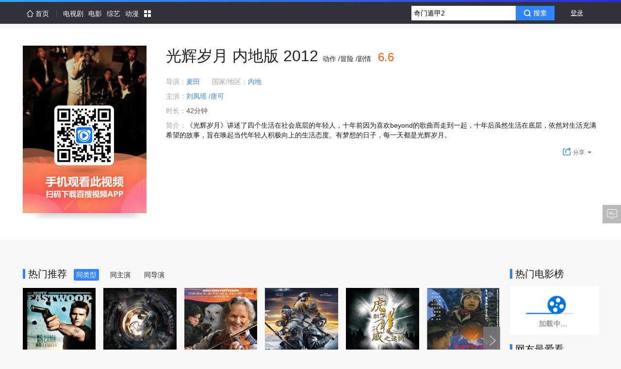

--- FILE ---
content_type: text/html; charset=UTF-8
request_url: http://v.xiaodutv.com/movie/36718.htm?frp=browse
body_size: 12533
content:
<!DOCTYPE html>
<html class="page-detail2">
<head>

<meta charset="utf-8"/>
<meta http-equiv="X-UA-Compatible" content="IE=edge,chrome=1"/>

<title>光辉岁月 内地版-电影-高清在线观看-百搜视频</title>
<meta name="keywords" content="光辉岁月 内地版，光辉岁月 内地版电影，光辉岁月 内地版高清，光辉岁月 内地版在线观看，光辉岁月 内地版剧情介绍，光辉岁月 内地版预告·花絮·音乐" />
<meta name="description" content="《光辉岁月》讲述了四个生活在社会底层的年轻人，十年前因为喜欢beyond的歌曲而走到一起，十年后虽然生活在底层，依然对生活充满希望的故事，旨在唤起当代年轻人积极向上的生活态度。有梦想的日子，每一天都是光辉岁月。" />
<meta name='title' content="光辉岁月 内地版-电影-高清在线观看-百搜视频">

<script>/* eslint-disable */
void function(g,f,j,c,h,d,b){g.alogObjectName=h,g[h]=g[h]||function(){(g[h].q=g[h].q||[]).push(arguments)},g[h].l=g[h].l||+new Date,d=f.createElement(j),d.async=!0,d.src=c,b=f.getElementsByTagName(j)[0],b.parentNode.insertBefore(d,b)}(window,document,"script","https://img.baidu.com/hunter/alog/alog.min.js","alog");void function(){function c(){return;}window.PDC={mark:function(a,b){alog("speed.set",a,b||+new Date);alog.fire&&alog.fire("mark")},init:function(a){alog("speed.set","options",a)},view_start:c,tti:c,page_ready:c}}();void function(n){var o=!1;n.onerror=function(n,e,t,c){var i=!0;return!e&&/^script error/i.test(n)&&(o?i=!1:o=!0),i&&alog("exception.send","exception",{msg:n,js:e,ln:t,col:c}),!1},alog("exception.on","catch",function(n){alog("exception.send","exception",{msg:n.msg,js:n.path,ln:n.ln,method:n.method,flag:"catch"})})}(window);</script>
<script type="text/javascript">
            window.searchStr = '';
            window.product_name = 'video';
            window['__SERVER_TIME'] = 1768821129000;
            window['_isDebug_'] = 0;
            window.isMSIE = 0;
            alog('speed.set', 'ht', +new Date);

            
            
            
                    </script>
<link rel="stylesheet" type="text/css" href="http://video-static.xdcdn.xiaodutv.com/browse_static/v3/common/pkg/common_ui_d349594c.css" /><link rel="stylesheet" type="text/css" href="http://video-static.xdcdn.xiaodutv.com/browse_static/v3/detail2/pkg/detail_a0d108615.css" /><link rel="stylesheet" type="text/css" href="http://video-static.xdcdn.xiaodutv.com/browse_static/v3/common/pkg/common_ui_video_081f5537.css" /><link rel="stylesheet" type="text/css" href="http://video-static.xdcdn.xiaodutv.com/browse_static/v3/detail2/pkg/other_dc5b72f94.css" /><link rel="stylesheet" type="text/css" href="http://video-static.xdcdn.xiaodutv.com/browse_static/v3/detail2/pkg/widget_1d4a2fad1.css" /></head>
<body class="">
<div class="header-wrapper">

<script src="//static.mediav.com/js/mvf_shop_window.js"></script>
<script src="//static.mediav.com/js/feed_ts.js"></script>
<script>
    var __mn_st__ = (new Date()).getTime();

    
    
    </script>
<script src="http://video-static.xdcdn.xiaodutv.com/browse_static/v3/common/widget/global/admLoader/main_27ece7d4.js"></script>
<script>
    var __mn_ed__ = (new Date()).getTime();
    BAIDU_VIDEO_ADM_TOOLS.sendlog('//pc-videoclick.xiaodutv.com/u.gif?pid=104&tpl=performancelog&bl=admloader&ext=' + (__mn_ed__ - __mn_st__))
</script>
<script src="https://list-video.xiaodutv.com/adpc/adpc_head.js"></script>
<div id="bdv-suggestion-inner-adv" class="bdv-suggestion-inner-adv">
</div>
<div id="navBlack" alog-alias="navbarWrapper">
<div class="nav-gradient-line"></div>
<div  class="navGuider top-navGuider" static="s=&bl=nav" monkey="nav">
<div class="nav_main">
<ul id="navMainMenu" class='nav-main-menu'>
<li class="first">
<a href="https://v.xiaodutv.com/">
<i class='i-home'></i>
<span>首页</span>
</a>
</li>
<li >
<a href="https://v.xiaodutv.com/tv">
<span>电视剧</span>
</a>
</li>
<li >
<a href="https://v.xiaodutv.com/movie">
<span>电影</span>
</a>
</li>
<li >
<a href="https://v.xiaodutv.com/show">
<span>综艺</span>
</a>
</li>
<li >
<a href="https://v.xiaodutv.com/comic">
<span>动漫</span>
</a>
</li>
<li class="btn_more">
<a id="btn_more" class='a-more-btn'>
<img src="http://video-static.xdcdn.xiaodutv.com/browse_static/v3/common/widget/video/navGuider/more_36bf05b3.png" class="img-more">
</a>
<ul id="box_more" class="box_more_items">
</ul>
</li>
</ul>
</div>
<div class="r record_see">
</div>
<div class="r user_info">
<div id="new-userbar1" static="bl=userbar" monkey="userbar" alog-alias="userbar"></div>
</div>
<div class="r search_sug">
<form action="https://v.xiaodutv.com/v" method="get" name="f1" id="bdvSearch" class="bdv-search bdv-search-mini" data-style="mini" target="_blank">
<span class="bdv-search-inputs">
<input type="text" maxlength="120" id="bdvSearchInput" name="word" value="" autocomplete="off" />
</span>
<span class="bdv-search-btns">
<input type="submit" value="" id="bdvSearchBtn" />
</span>
<input name="ct" type="hidden" value="301989888" />
<input name="rn" type="hidden" value="67" />
<input name="pn" type="hidden" value="0" />
<input name="db" type="hidden" value="0" />
<input name="s" type="hidden" value="0" />
<input name="fbl" type="hidden" value="800" />
<input name="ie" type="hidden" value="utf-8" />
<input name="oq" type="hidden"  disabled="disabled" />
<input name="f" type="hidden" value="3"  disabled="disabled" />
<input name="rsp" type="hidden"  disabled="disabled" />
</form>
</div>
</div>
<div class="d-live-subTips hide" id="liveSubTips">
<a class="a-sublive-tips" target="_blank" id='aSubLiveTips' static='bl=subLiveTips'>
<img src="" alt="" class="img-subtips" id='liveImage'>
<div class="d-live-tips">
<p class="p-live-tip">您预约的<strong class="str-live-tip"></strong>
</p>
<p class="p-live-tip">即将开始播放，去观看直播 &gt;&gt;</p>
</div>
</a>
<i class="icon-liveTips-del">×</i>
</div>
</div>
<div class="line-empty"></div>

</div>
<div class="content-wrapper">
<div class="content-adv ctt-adv-1">
</div>
<div class="content-main">
<div class="content-adv ctt-adv-2">
<div class="detail_adm_right_wrapper" id="detail_adm_right">
</div>
</div>
<div class="ctt-main-intro">
<div class="main-intro tv-noactorposter" id="movie-intro">
<div static="bl=poster&blname=%E6%B5%B7%E6%8A%A5&stp=hb&ref="
    class="poster-area" id="poster">
<div class="poster-area">
<div class="poster-sec test1">
<a  href="https://v.xiaodutv.com/v?no_al=1&ty=21&qtype=21&word=光辉岁月 内地版&ie=utf-8"
                    data-site=""
                    data-name=""
                    class="a-poster"
                    target="_blank"
                    static="ext=more&amp;site=none"
                    id="posterContainer">
<img title="光辉岁月 内地版" src="http://gpiscdn.xiaodutv.com/gips/319149336_3088704659" alt="光辉岁月 内地版" class="info-poster" onerror="this.src=this.attributes['data-src'].value;this.onerror=null;" data-src="http://video-static.xdcdn.xiaodutv.com/browse_static/v3/detail2/page/layout/default_poster_06aabfbf1.jpg">
<img class="info-poster-mask qrcode-bg" />
<div class="poster-mask"></div>
<span class="poster-play"></span>
<span id="maskMark" class="mark-mask">
</span>
</a>
</div>
</div>
<span class="shadow"></span>
</div>
<div class="main-yy-adv">
<div class="detail_adm_intro_wrapper" id="detail_adm_intro">
</div></div>
<div class="intro-content">
<h1 class="h1-intro-ctt ">
<span class="str-tt">光辉岁月 内地版</span>

<span class="str-year">2012</span>
<span class="sp-apend-line">
动作
/冒险
/剧情
</span>
<span class="douban-rate">
6.6
</span>
<a class="new-video-brand" id="brandBar" static="bl=spa&stp=tobdbrand" target="_blank"></a>
</h1>
<div class="d-intro-body">
<div class="d-intro-line" static="bl=spa&blname=%E8%AF%A6%E6%83%85&ref=">
<div class="d-intro-1 intro-cell-1">
<span class="sp-intro-1">导演：</span>
<a  class="intro-role"
					href="https://v.xiaodutv.com/v?ct=301989888&amp;word=麦田&amp;ie=utf-8"
					title="查看 麦田 的作品"
					target="_blank"
					static="stp=director&to=person&ext=idx">
麦田
</a>
</div>
<div class="d-intro-1 intro-cell-2">
<span class="sp-intro-1">国家/地区：</span>
<a  class="intro-area"
                                    href="http://v.xiaodutv.com/movie/list/area-内地+order-hot+pn-1"
                                    target="_blank"
                                    static="stp=area">
内地
</a>
</div>
<div class="d-intro-1 intro-cell-3">
</div>
<div class="d-intro-1 d-intro-actors intro-cell-4">
<span class="sp-intro-1">主演：</span>
<a  class="intro-role"
					href="https://v.xiaodutv.com/v?ct=301989888&amp;word=刘凤瑶&amp;ie=utf-8"
					title="查看 刘凤瑶 的作品"
					target="_blank"
					static="stp=actor&to=person&ext=idx">
刘凤瑶
</a>
<a  class="intro-role"
					href="https://v.xiaodutv.com/v?ct=301989888&amp;word=唐可&amp;ie=utf-8"
					title="查看 唐可 的作品"
					target="_blank"
					static="stp=actor&to=person&ext=idx">
/唐可
</a>
</li>
</div>
<div class="d-intro-1 intro-cell-5">
<span class="sp-intro-1">时长：</span>
42分钟</div>
</div>
<div class="d-intro-line" static="bl=spa&blname=%E8%AF%A6%E6%83%85&ref=">
<span class="sp-intro-1 sp-intro-bref">简介：</span>
<div class="p-intro-bref">
<span>《光辉岁月》讲述了四个生活在社会底层的年轻人，十年前因为喜欢beyond的歌曲而走到一起，十年后虽然生活在底层，依然对生活充满希望的故事，旨在唤起当代年轻人积极向上的生活态度。有梦想的日子，每一天都是光辉岁月。</span>
<input class="j-data-intro" type="hidden" value="《光辉岁月》讲述了四个生活在社会底层的年轻人，十年前因为喜欢beyond的歌曲而走到一起，十年后虽然生活在底层，依然对生活充满希望的故事，旨在唤起当代年轻人积极向上的生活态度。有梦想的日子，每一天都是光辉岁月。"/>
</div>
</div>
<div class="d-intro-prevue" 
                static="bl=seriesPrevueBlock&blname=%E4%B8%BB%E9%9D%A2%E6%9D%BF%E9%A2%84%E5%91%8A" 
                id='seriesPrevueBlock'>
</div>
<div class="d-intro-play" data-aim="forTest">
<div class="intro-play" id="playButtons" static="bl=playbtn&blname=%E6%92%AD%E6%94%BE%E6%8C%89%E9%92%AE&ref=">
<div class="d-main-play-btn">
<a 	href="https://v.xiaodutv.com/v?no_al=1&ty=21&ie=utf-8&qtype=21&rn=67&word=光辉岁月 内地版"
			id="playMainBtn"
			target="_blank"
			class="d-intro-play-btn"
						data-record="M36718"
						static="bl=spa&stp=play&ext=more&site=&pro=">
<img src="https://list-video.xiaodutv.com/detailplay/play.png">
<span>
查看更多</span>
</a>
</div>
</div>
<div class="d-intro-decrate">
<div id="d-share-component" static="bl=share&blname=%E5%88%86%E4%BA%AB&ref=">
<a class="d-share-tip" static="stp=more" >
<img src="https://list-video.xiaodutv.com/detailplay/share.png" class="share-tip-icon">分享<i class="pull-more"></i>
</a>
<div class="bdsharebuttonbox bd-share-box" id="bdshare">
<i class="i-arr-top"></i><i class="i-arr-top2"></i>
<a href="#" class="bdvs bds_weixin" static="stp=weixin" data-cmd="weixin">
微信</a>
<a href="#" class="bdvs bds_tsina" static="stp=tsina" data-cmd="tsina">
微博</a>
<a href="#" class="bdvs bds_qzone" static="stp=qzone" data-cmd="qzone">
QQ</a>
<a href="#" class="bdvs bds_douban" static="stp=douban" data-cmd="douban">
豆瓣</a>
<a href="#" class="bdvs bds_renren" static="stp=renren" data-cmd="renren">
人人</a>
<a href="#" class="bdvs bds_tieba" static="stp=tieba" >
贴吧</a>
</div>
<script>
    window._bd_share_config = {
        "common": {
            "bdSnsKey": {},
            "bdText": "我正在 @百搜视频 看#光辉岁月 内地版# https:\/\/v.xiaodutv.com\/movie\/36718.htm?frp=bdbrand，手机也能看高清，猛戳这里下载百搜视频手机版 https:\/\/list-video.xiaodutv.com\/d41d.html", //自定义分享内容
            "bdMini": "2",
            "bdPic": "",
            "bdStyle": "0",
            "bdSize": "16"
        },
        "share": {},
    };
    with(document) 0[(getElementsByTagName('head')[0] || body).appendChild(createElement('script')).src = 'http://bdimg.share.baidu.com/static/api/js/share.js?v=89860593.js?cdnversion=' + ~(-new Date() / 36e5)];
    </script>
</div>
<div class="d-sites-list" id='siteslist' static="bl=sitelist&blname=%E7%AB%99%E7%82%B9%E5%88%97%E8%A1%A8&stp=switch&ext=try"></div>
</div>
</div>
</div>
</div>
</div>
<div id="east-day-container">
</div>
</div>
</div>
<div class="content-body">
<div class="ctt-adver1-banner">
<div id="topBannerUnionAdv">
</div></div>
<div class="ctt-bd-main">
<div class="content-adv ctt-adv-3">
</div>
<div class="ctt-bd-banner ctt-bd-mixcut">

<div class="ctt-bd-banner ctt-bd-mixcut">
<div class="block-banner hide">
<h2 class="block-banner-title">独家精选</h2>
<div class="block-banner-content" static="bl=blockMixcutmovie&blname=%E7%8B%AC%E5%AE%B6%E7%B2%BE%E9%80%89" id="blockMixcut">
<div class="fetch-loading">加载中...</div>
</div>
</div>
</div>

</div>
<div class="ctt-bd-banner ctt-bd-preview">
<div class="block-banner hide">
<h2 class="block-banner-title">预告片</h2>
<div class="block-banner-content" static="bl=blockPreviewmovie&blname=%E9%A2%84%E5%91%8A%E7%89%87" id="blockPreview">
<div class="fetch-loading">加载中...</div>
</div>
</div>
</div>
<div class="ctt-bd-banner ctt-bd-news">
<div class="block-banner hide">
<h2 class="block-banner-title">最新资讯</h2>
<div class="block-banner-content" static="bl=blockNewsmovie&blname=%E6%9C%80%E6%96%B0%E8%B5%84%E8%AE%AF" id="blockNews">
<div class="fetch-loading">加载中...</div>
</div>
</div>
</div>

<div class="ctt-bd-banner ctt-bd-interview">
<div class="block-banner hide">
<h2 class="block-banner-title">访谈视频</h2>
<div class="block-banner-content" static="bl=blockInterviewmovie&blname=%E8%AE%BF%E8%B0%88%E8%A7%86%E9%A2%91" id="blockInterview">
<div class="fetch-loading">加载中...</div>
</div>
</div>
</div>

<div class="content-adv ctt-adv-3">
<div id="detail_tv_adm_poster" class="detail_adm_poster">
</div>
</div>

<div class="ctt-bd-banner ctt-bd-actorWorks">
</div>
<div class="ctt-bd-banner ctt-bd-recommand">
<div class="block-banner hide">
<h2 class="block-banner-title">热门推荐</h2>
<div class="block-banner-content" static="bl=blockHotRecommandmovie&blname=%E7%83%AD%E9%97%A8%E6%8E%A8%E8%8D%90" id="blockHotRecommand">
<div class="fetch-loading">加载中...</div>
</div>
</div>
</div>
<div class="ctt-adver1-banner">
<div id="middleBannerUnionAdv">
</div></div>
<div id="dubadetailPageMiddledjdak">
</div>
<div class="ctt-bd-banner ctt-bd-allwatch">
<div class="block-banner hide">
<h2 class="block-banner-title">精彩视频</h2>
<div class="block-banner-content" static="bl=blockAllWatchmovie&blname=%E5%A4%A7%E5%AE%B6%E9%83%BD%E7%88%B1%E7%9C%8B" id="blockAllWatch">
<div class="fetch-loading">加载中...</div>
</div>
<div class="allwatch-adver">
<div id="allWatchTabAdv1" class="allWatchTabAdv1">
</div></div>
<div class="allwatch-adver">
<div id="allWatchTabAdv2" class="allWatchTabAdv2">
</div></div>
</div>
</div>
<div class="content-adv ctt-adv-3">
<div id="detailPageBottomComment" class="detail_adm_poster">
</div>
</div>
</div>
<div class="ctt-bd-side">
<div class="ctt-bd-banner ctt-bd-rank">
<div class="block-banner">
<h2 class="block-banner-title">热门电影榜</h2>
<div class="block-banner-content" static="bl=blockHotListmovie&blname=%E7%83%AD%E9%97%A8%E7%94%B5%E5%BD%B1%E6%A6%9C" id="blockHotList">
<div class="fetch-loading">加载中...</div>
</div>
<div class="rank-adver">
</div>
</div>
</div>

<div class="ctt-bd-banner ctt-bd-new">
<div class="block-banner hide">
<h2 class="block-banner-title">即将上映</h2>
<div class="block-banner-content" static="bl=blockWillComemovie&blname=%E5%8D%B3%E5%B0%86%E4%B8%8A%E6%98%A0" id="blockWillCome">
<div class="fetch-loading">加载中...</div>
</div>
</div>
</div>

<div class="ctt-bd-banner ctt-bd-like">
<div class="block-banner">
<h2 class="block-banner-title">网友最爱看</h2>
<div class="block-banner-content" static="bl=blockMostLikemovie&blname=%E7%BD%91%E5%8F%8B%E6%9C%80%E7%88%B1%E7%9C%8B" id="blockMostLike">
<div class="fetch-loading">加载中...</div>
</div>
<div class="rank-adver">
</div>
</div>
</div>
<div class="ctt-bd-banner ctt-bd-todayhot">
<div class="block-banner hide">
<h2 class="block-banner-title">今日热点</h2>
<div class="block-banner-content" static="bl=blockTodayHotmovie&blname=%E4%BB%8A%E6%97%A5%E7%83%AD%E7%82%B9" id="blockTodayHot">
<div class="fetch-loading">加载中...</div>
</div>
</div>
</div>
</div>
<div class="ctt-adver1-banner">
<div id="bottomBannerUnionAdv">
</div></div>
</div>
</div>
<div class="default-full-screen-ad-wrap" id="default-full-screen-ad-wrap">
<div id="detailpage_playVideoBefore" class="default-full-screen-ad"></div>
</div>
<div class="footer-wrapper">
<div class="mod_footer_contentinfo mod_footer_cf" static="bl=botttomnav&blname=%E5%BA%95%E9%83%A8%E5%AF%BC%E8%88%AA%E6%9D%A1">
<div class="contentinfo_column contentinfo_channel">
<em class="contentinfo_title">热门频道</em>
<ul>
<li class="item_3">
<a href="https://v.xiaodutv.com/tv/" target="_blank" title="电视剧">电视剧
</a>
</li>
<li class="">
<a href="https://v.xiaodutv.com/movie/" target="_blank" title="电影">电影
</a>
</li>
<li class="">
<a href="https://v.xiaodutv.com/show/" target="_blank" title="综艺">综艺
</a>
</li>
<li class="">
<a href="https://v.xiaodutv.com/comic/" target="_blank" title="动漫">动漫
</a>
</li>
<li class="">
<a href="https://v.xiaodutv.com/channel/short/newamuse" target="_blank" title="搞笑">搞笑
</a>
</li>
<li class="">
<a href="https://v.xiaodutv.com/channel/short/newstar" target="_blank" title="明星">明星
</a>
</li>
<li class=" no-margin">
<a href="https://v.xiaodutv.com/channel/short/newmusic" target="_blank" title="音乐">音乐
</a>
</li>
</ul>
</div>
<div class="contentinfo_column contentinfo_feature">
<em class="contentinfo_title">特色推荐</em>
<ul>
<li class="">
<a href="https://v.xiaodutv.com/channel/short/newtechnology" target="_blank" title="科技">科技
</a>
</li>
<li class="">
<a href="https://v.xiaodutv.com/channel/short/newlife" target="_blank" title="生活">生活
</a>
</li>
<li class="">
<a href="https://v.xiaodutv.com/channel/short/newlvyou" target="_blank" title="旅游">旅游
</a>
</li>
<li class=" no-margin">
<a href="https://v.xiaodutv.com/channel/short/newfood" target="_blank" title="美食">美食
</a>
</li>
<li class="">
<a href="https://v.xiaodutv.com/channel/short/newgame" target="_blank" title="游戏">游戏
</a>
</li>
</ul>
</div>
<div class="contentinfo_column contentinfo_download">
<em class="contentinfo_title">产品中心</em>
<ul>
<li class="item_7">
<a href="http://list.xiaodutv.com/iph_promote.html" target="_blank" title="iPhone版">iPhone版
</a>
</li>
<li class="item_8">
<a href="http://list.xiaodutv.com/iph_promote.html" target="_blank" title="Android版">Android版
</a>
</li>
<li class="item_5 no-margin">
<a href="http://list.xiaodutv.com/iph_promote.html" target="_blank" title="iPad版">iPad版
</a>
</li>
</ul>
</div>
<div class="qrcode"></div>
</div>
<div class="footer" monkey="footer" alog-alias="footer">
<div class="links">
<a href="https://v.xiaodutv.com/videoop.html" rel="nofollow" target="_blank">互联网视频开放协议</a>
</div>
<p>搜索结果源于互联网视频网站，系计算机系统根据搜索热度自动排列</p>
<p class="xd-xy">
<a href="http://sq.ccm.gov.cn/ccnt/sczr/service/business/emark/toDetail/379E884F4A8E167AE0530140A8C0E3F7" target="_blank" title="京网文（2025）0225-074号">
<img class="img" src="https://www.xiaodutv.com/images/wlwh_83hs4fx.png" />
</a>
<a href="https://www.xiaodutv.com/images/licens.png" target="_blank" title="京网文（2025）0225-074号">京网文（2025）0225-074号</a>
&nbsp;&nbsp;<a href="http://sq.ccm.gov.cn/ccnt/sczr/service/business/emark/toDetail/379E884F4A8E167AE0530140A8C0E3F7" target="_blank" title="">
<img class="img" src="https://www.xiaodutv.com/images/batb_d0289dc.png"/>
</a><a href="http://www.beian.gov.cn/portal/registerSystemInfo?recordcode=11010802021432" target="_blank">京公网安备 11010802021432号</a>
&nbsp;&nbsp;<a href="http://beian.miit.gov.cn/" target="_blank">京ICP备16030610号-1</a>
&nbsp;&nbsp;<a href="http://beian.miit.gov.cn/" target="_blank">京ICP证161073号</a>
&nbsp;&nbsp;<a href="javascript:void(0)" rel="nofollow">网络视听许可证0110545号</a>
</p>
<p class="copyright">北京小度互娱科技有限公司 北京市海淀区西北旺东路10号院东区22号楼3层101</p>
</div>
<div id="PCFullScreenad">
</div>
<div id="PCidlepagePopup">
</div>
<script>
   //弹窗推送
    if(typeof BAIDU_VIDEO_ADM_FILL != 'undefined') {
        BAIDU_VIDEO_ADM_FILL('bottomRightPopup')
   }
</script>
</div>
<script type="text/javascript" src="http://cbjs.baidu.com/js/m.js"></script>
<script>/* eslint-disable */
void function(a,b,c,d,e,f){function g(b){a.attachEvent?a.attachEvent("onload",b,!1):a.addEventListener&&a.addEventListener("load",b)}function h(a,c,d){d=d||15;var e=new Date;e.setTime((new Date).getTime()+1e3*d),b.cookie=a+"="+escape(c)+";path=/;expires="+e.toGMTString()}function i(a){var c=b.cookie.match(new RegExp("(^| )"+a+"=([^;]*)(;|$)"));return null!=c?unescape(c[2]):null}function j(){var a=i("PMS_JT");if(a){h("PMS_JT","",-1);try{a=a.match(/{["']s["']:(\d+),["']r["']:["']([\s\S]+)["']}/),a=a&&a[1]&&a[2]?{s:parseInt(a[1]),r:a[2]}:{}}catch(c){a={}}a.r&&b.referrer.replace(/#.*/,"")!=a.r||alog("speed.set","wt",a.s)}}if(a.alogObjectConfig){var k=a.alogObjectConfig.sample,l=a.alogObjectConfig.rand;if("https:"===a.location.protocol){if(d="https://gss2.bdstatic.com/70cFsjip0QIZ8tyhnq"+d,!k||!l)return}else d="http://img.baidu.com"+d;k&&l&&l>k||(g(function(){alog("speed.set","lt",+new Date),e=b.createElement(c),e.async=!0,e.src=d+"?v="+~(new Date/864e5),f=b.getElementsByTagName(c)[0],f.parentNode.insertBefore(e,f)}),j())}}(window,document,"script","/hunter/alog/dp.min.js");</script>
<div id="back-to-top" class="back-to-top" alog-alias="backTop">
<ul class="bt-list">
<li class="bt-top"><a href="#" id="back-to-top-btn" class="bt-btn-top" title="回到顶部"></a></li>
<li class="bt-bottom">
<a target="_blank" href="#"  class="bt-btn-feedback" id="showFeed">反馈</a>
</li>
</ul>
</div>
<div class="index-right-float" id="index_right_float" static="bl=adv_float_right" monkey="adv_float_right"></div>
<script type="text/javascript">
            window.alogObjectConfig = {
                product: '104',
                page: 'session-video-detail-movie-nocopyright',
                speed: {
                    sample: '0.1'
                },
                monkey: {
                    sample: '0.1'
                },
                exception: {
                    sample: '0.1'
                },
                feature: {
                    sample: '0.1'
                },
                csp: {
                    sample: '0.1',
                    'default-src': [
                        {match: '*bae.baidu.com', target: 'Accept,Warn'},
                        {match: '*.baidu.com,*.bdstatic.com,*.bdimg.com,localhost,*.hao123.com,*.hao123img.com', target: 'Accept'},
                        {match: /^(127|172|192|10)(\.\d+){3}$/, target: 'Accept'},
                        {match: '*', target: 'Accept,Warn'}
                    ]
                }
            };
        </script>
<script>
            void function(e,t){for(var n=t.getElementsByTagName("img"),a=+new Date,i=[],o=function(){this.removeEventListener&&this.removeEventListener("load",o,!1),i.push({img:this,time:+new Date})},s=0;s< n.length;s++)!function(){var e=n[s];e.addEventListener?!e.complete&&e.addEventListener("load",o,!1):e.attachEvent&&e.attachEvent("onreadystatechange",function(){"complete"==e.readyState&&o.call(e,o)})}();alog("speed.set",{fsItems:i,fs:a})}(window,document);
        </script>
</body><script type="text/javascript" src="http://video-static.xdcdn.xiaodutv.com/browse_static/v3/common/pkg/libs_654a35f7.js"></script>
<script type="text/javascript">require.resourceMap({"res":[],"pkg":[]});</script><script type="text/javascript" src="http://video-static.xdcdn.xiaodutv.com/browse_static/v3/common/pkg/common_ui_f327a78d.js"></script><script type="text/javascript" src="http://video-static.xdcdn.xiaodutv.com/browse_static/v3/common/pkg/common_video_18dc59d7.js"></script><script type="text/javascript" src="http://video-static.xdcdn.xiaodutv.com/browse_static/v3/detail2/pkg/detail_26cf5d559.js"></script><script type="text/javascript" src="http://video-static.xdcdn.xiaodutv.com/browse_static/v3/detail2/pkg/widget_6a35c627a.js"></script><script type="text/javascript" src="http://video-static.xdcdn.xiaodutv.com/browse_static/v3/common/pkg/common_widget_8cca9e9d.js"></script><script type="text/javascript">
!function(){            $(function(){
                alog('speed.set', 'drt', +new Date);
            });
        }();
!function(){            BAIDU_VIDEO_ADM_FILL_ASYC('bdvSuggestionHotAdv', 'bdv-suggestion-inner-adv');
        }();
!function(){	require('common:widget/video/newuserbar/userbarshort.js')('moviedetail_br');
}();
!function(){    (function() {
    	function log(src) {
    		var t = new Date().getTime(),
    			img = window['V_fix_img'+t] = new Image();
    		img.onload = img.onerror = img.onabort = function() {
    			img.onload = img.onerror = img.onabort = null;
    			try {
    				delete window['V_fix_img'+t];
    				img = null;
    			} catch(e) {
    				img = null;
    			}
    		}
    		img.src = (src)+'&r='+t;
    	};
    	var types = { movie: 21, tv: 22, show: 26, comic: 43, person: 50 };
    	var bdvSugConfig = {
    		form: 'bdvSearch',
    		input: 'bdvSearchInput',
    		num: 6,
    		delay: 0,
    		classname: 'bdv-qs-suggestion bdv-mini-suggestion',
    		onsubmit: function(evt) {
    			log( '//pc-videoclick.xiaodutv.com/v.gif?pid=104&tn=sug&searchpage=moviedetail_br&s=zdjs&input=' + encodeURIComponent(evt.query) + '&wd=' + encodeURIComponent(evt.title) + ( evt.index ? '&li=' + evt.index : '' ) + ( evt.eventType ? '&eventtype=' + evt.eventType : '' ) );
    		},
    		onclicklink: function(evt) {
    			log( '//pc-videoclick.xiaodutv.com/v.gif?pid=104&tn=sug&s=zdjs&bl=spa&input=' + encodeURIComponent(evt.query) + '&wd=' + encodeURIComponent(evt.title) + '&id=' + evt.id + '&ty=' + types[evt.type] + '&stp=' + evt.target + '&li=' + evt.index + '&u=' + encodeURIComponent(evt.url) );
    		}
    	};

    	var sug = require("common:static/ui/suggestion/suggestion.js");
    	sug(bdvSugConfig);
    }());
}();
!function(){	require('common:widget/video/searchbox/searchbox.js')({
		id: 'bdvSearch',
		    		pageTn: 'moviedetail_br'
	});
}();
!function(){        require("common:widget/video/liveSubTips/liveSubTips.js")('#liveSubTips');
    }();
!function(){            	   require('common:widget/video/navGuider/navGuider.js');
                if (window.devicePixelRatio && window.devicePixelRatio > 1) {
            $('body').addClass('viewport-dpi-gt1');
        }
        require('common:widget/video/userbar/userbar.js')('moviedetail_br', true);
    }();
!function(){                                BAIDU_VIDEO_ADM_FILL_ASYC('detailPageMiddleRightPromotion', 'detail_adm_right', function (cont) {
                                    var hasliveSubscribe = BAIDU_VIDEO_ADM_TOOLS.query('#aSubLive')[0];
                                    if (hasliveSubscribe) {
                                        cont.parentNode.removeChild(cont);
                                    }
                                });
                            }();
!function(){    var qrcode = require('common:widget/video/qrcode/qrcode.js')();
}();
!function(){    require('detail2:widget/postArea/poster.js');
    }();
!function(){        require('detail2:widget/movieBtn/playbtn.js')({
    		el: "#playMainBtn",
    		isPay: 0,
    		isPlay: 0,
    		isBrand: 0,
    		brandSite: "",
	        videoId: "36718",
	        play_url_append: "&vfm=bdvcsplld&page=moviedetail_br&frp=v.xiaodutv.com/movie_intro/",
	        pro: "",
	        title:'光辉岁月 内地版',
	        type: "movie"
   		});

   		require('detail2:widget/movieBtn/recordMovie.js')();
	}();
!function(){    require("detail2:widget/share/share.js")({
        title: "我正在 @百搜视频 看#光辉岁月 内地版# https:\/\/v.xiaodutv.com\/movie\/36718.htm?frp=bdbrand，手机也能看高清，猛戳这里下载百搜视频手机版 https:\/\/list-video.xiaodutv.com\/d41d.html",
        desc: "我正在 @百搜视频 看#光辉岁月 内地版# https:\/\/v.xiaodutv.com\/movie\/36718.htm?frp=bdbrand，手机也能看高清，猛戳这里下载百搜视频手机版 https:\/\/list-video.xiaodutv.com\/d41d.html",
        url: "https:\/\/v.xiaodutv.com\/movie\/36718.htm?frp=bdbrand",
        pics: $("#poster img.info-poster").attr("src")
        });

}();
!function(){	    require('detail2:widget/playSiteList/playsite.js')({
    		'el':'#siteslist'
   	 	});
	}();
!function(){        require("detail2:widget/introMain/intro.js")({
            type: 'movie',
            isBrand: 0,
            isFinish: 0,
            site: "",
            videoId:"36718",
            isPlay: 0,
            dtype: 'periphery'
        });
    }();
!function(){                            $.getScript('https://list-video.xiaodutv.com/adpc/eastday.js?t='+new Date().getTime());
                        }();
!function(){            BAIDU_VIDEO_ADM_FILL_ASYC('PCdetailPageMiddlejp', 'topBannerUnionAdv');
        }();
!function(){		require('detail2:widget/mixcut/mixcut.js')({
			domId:'#blockMixcut',
			videoId:'36718',
			type:'movie',
			limit:'60',
			pageTn:'moviedetail_br'
		});
	}();
!function(){		require('detail2:widget/banner/banner.js')({
			domId:'#blockPreview',
			videoId:'36718',
			type:'movie',
			dtype:'periphery',
			limit:'17',
			isPgc: false,
			pageTn:'moviedetail_br'
		});
	}();
!function(){		require('detail2:widget/banner/banner.js')({
			domId:'#blockNews',
			videoId:'36718',
			type:'movie',
			dtype:'newinfo',
			limit:'17',
			isPgc: false,
			pageTn:'moviedetail_br'
		});
	}();
!function(){		require('detail2:widget/banner/banner.js')({
			domId:'#blockInterview',
			videoId:'36718',
			type:'movie',
			dtype:'movieinterview',
			limit:'17',
			isPgc: false,
			pageTn:'moviedetail_br'
		});
	}();
!function(){                                BAIDU_VIDEO_ADM_FILL_ASYC('detailPageMiddlePromotion', 'detail_tv_adm_poster');
                            }();
!function(){		require('detail2:widget/recommand/recommand.js')({
			domId:'#blockHotRecommand',
			videoId:'36718',
			type:'movie',
			dtype:'movieCombine',
			limit:'11'
		});
	}();
!function(){            BAIDU_VIDEO_ADM_FILL_ASYC('PCdetailPageMiddledjdak', 'middleBannerUnionAdv');
        }();
!function(){                        BAIDU_VIDEO_ADM_FILL_ASYC('PCdetailPageMiddledjdak', 'PCdetailPageMiddledjdak', function(wrap) {
                            if($(wrap)) {
                                $(wrap).css('margin-top', '-15px');
                            }
                        });
                        }();
!function(){            BAIDU_VIDEO_ADM_FILL_ASYC('PCdetailPageMiddledjdak1', 'allWatchTabAdv1', function(cont){
                if (cont && cont.innerHTML.trim()) {
                    cont.style.height='130px';
                }
            });
        }();
!function(){            BAIDU_VIDEO_ADM_FILL_ASYC('PCdetailPageMiddledjdak2', 'allWatchTabAdv2', function(cont){
                if (cont && cont.innerHTML.trim()) {
                    cont.style.height='130px';
                }
            });
        }();
!function(){		require('detail2:widget/allwatch/allwatch.js')({
			domId:'#blockAllWatch',
			videoId:'36718',
			type:'movie',
			ischeck:'',
			limit:'23'
		});
	}();
!function(){                            BAIDU_VIDEO_ADM_FILL_ASYC('detailPageBottomComment', 'detailPageBottomComment');
                        }();
!function(){		(function() {
			var test = 'ok';
		})()
		require('detail2:widget/rank/rank.js')({
			domId:'#blockHotList',
			blockId:'index_top_movie_all',
			limit:'8',
			suspend:0
		});
	}();
!function(){		require('detail2:widget/newMovie/newMovie.js')({
			domId:'#blockWillCome',
			videoId:'36718',
			type:'movie',
			dtype:'newhotlist',
			limit:'4'
		});
	}();
!function(){		(function() {
			var test = 'ok';
		})()
		require('detail2:widget/rank/rank.js')({
			domId:'#blockMostLike',
			blockId:'index_top_search',
			limit:'6',
			suspend:1
		});
	}();
!function(){		require('detail2:widget/hot/hot.js')({
			domId:'#blockTodayHot',
			limit:'5',
			suspend:false
		});
	}();
!function(){            BAIDU_VIDEO_ADM_FILL_ASYC('detailPageBottomColumn', 'bottomBannerUnionAdv');
        }();
!function(){    BAIDU_VIDEO_ADM_FILL_ASYC("PCFullScreenad", "PCFullScreenad");
    }();
!function(){        ~function() {
            // 4大类频道、二级、详情页以及检索页添加广告
            var workType = ['movie', 'tv', 'show', 'comic', 'dianying', 'dianshi', 'zongyi', 'dongman', 'v'];
            var path = location.pathname.split('/')[1];
            if (!path || workType.indexOf(path) > -1) {
                BAIDU_VIDEO_ADM_FILL_ASYC("PCidlepagePopup", "PCidlepagePopup");
            }
        }();
    }();
!function(){
    // 对该站所有链接进行安全过滤
    $(document).ready(function () {
		$('body a').each(function () {
			var ret = $(this).attr('href');
			ret = ret && ret.replace(/<script.*?>.*?<\/script>/g, '')
                .replace(/<[^>]+>/g, '');
            $(this).attr('href', ret);
		});
	});

    // 如果有百度推送弹窗广告则不展示其他弹窗
    if($('#baiduAdvRightBottomPopContainer')[0]) return;

    var videoapi = require('common:static/ui/videoapi/videoapi.js');
    var loginCheck = require('common:static/ui/loginCheck/loginCheck.js');
    var _ = require('common:static/vendor/underscore/underscore.js');
    loginCheck(function (uInfo) {
        var pathName = window.location.pathname;
        // pathName = '/';
        var pageValid = false;
        // 游戏广告只在四大频道＋游戏＋主页推广
        if (/^(\/|\/tv|\/movie|\/show|\/comic|\/gameindex)\/{0,1}$/.test(pathName)) {
            pageValid = true;
        }
        /*if (uInfo.value && uInfo.uid && pageValid) {
            playerCheck(uInfo.value);
        } else {
            normalAdPop();
        }*/
    });

    function formatHistory(data) {
        var newData = [];
        for (var i = 0, len = data.length; i < len; i++) {
            var item = data[i];
            var curData = {};
            for (var key in item) {
                if (key !== 'servers') {
                    curData[key] = item[key];
                } else {
                    curData['servers'] = item[key][0];
                }
            }
            newData.push(curData);
        }
        var cloneData = _.clone(newData);
        var resultData = cloneData.sort(function (a, b) {
            return b.servers.entertime - a.servers.entertime;
        });
        var resultData = resultData.slice(0, 3);
        var gameStamp = '';
        for (var k = 0, lens = resultData.length; k < lens; k++) {
            var it = resultData[k];
            gameStamp += it.servers.entertime;
            if (k !== lens - 1) {
                gameStamp += '_';
            }
        }
        return {
            gameStamp: gameStamp,
            data: resultData
        };
    }

    // 用户游戏记录检测
    function playerCheck(uname) {
        $.ajax({
            url: 'https://v.xiaodutv.com/pay/goods?partner_no=10001&goods_type=play_history',
            dataType: 'jsonp',
            success: function (ret) {
                var t = new Date();
                var todayStr = '' + t.getFullYear() + (t.getMonth() + 1) + t.getDate();
                var newData = formatHistory(ret.data);
                if (ret
                    && ret.data
                    && ret.data.length
                    && $.cookie.get('gameHistory') != todayStr
                    && $.cookie.get('gameHistory') != ('forever____' + newData.gameStamp)) {
                    gameAdPop(uname, newData.gameStamp, newData.data);
                } else {
                    normalAdPop();
                }
            }
        });
    };

    // 游戏推广弹窗
    function gameAdPop(uname, gameStamp, history) {
        require("common:widget/video/push/expandPush.js")({
            el: 'pushGameBox',
            data: {
                uname: uname,
                gameStamp: gameStamp,
                history: history
            }
        });
    };

    // 普通全站推广弹窗
    function normalAdPop() {
        videoapi({
            cbgpopup: 'list:pc_push'
        }, function (data) {
            if (data && data[0] && data[0]['data'] && data[0]['data']['videos'].length > 1) {
                var getcookieid = data[0]['data']['videos'][0]['update'];
                var cookieid = $.cookie.get('BDPCPS');
                if (getcookieid !== cookieid && parseInt(getcookieid, 10) !== 0) {
                    require("common:widget/video/push/push.js")(data[0]['data']['videos']);
                }
            }
        });
    };

window["h"] = function(obj, url){
    if (document.all) {
        obj.style.behavior = 'url(#default#homepage)';
        obj.setHomePage(url);
    }
}
$.ajax({
    url: 'https://list-video.xiaodutv.com/adpc/scrollTextAd.js',
    dataType: "script",
    crossDomain: true
});
}();
!function(){$(function() {
	$.getScript('//cbjs.baidu.com/js/m.js', function() {
		if ( window.BAIDU_CLB_fillSlotAsync ) {
			$('.adm-union').each(function(index, item) {
				var domid = item.getAttribute('id'),
					uniodid = item.getAttribute('data-union');
				if ( domid && uniodid ) {
					BAIDU_CLB_fillSlotAsync(uniodid, domid);
				}
			});
		}
	});
});
}();
!function(){require.async('common:widget/video/advList/advList.js',function(ADV){
	ADV.init();
});
}();
!function(){require.async('common:widget/video/advList/advList.js',function(adv){
    adv.push(function(){
        return {"id":"index_right_float","classname":"index-right-float","bl":"adv_float_right","monkey":"adv_float_right"}
    });
});
}();
!function(){        require("common:widget/global/backTop/backTop.js")();
    }();
!function(){	require('common:static/ui/statistics/statistics.js');
			var loginCheck = require('common:static/ui/loginCheck/loginCheck.js');
	   	if ( location.hostname.match(/(?:\.baidu\.com$)|(?:\.hao123\.com$)/) ) {
			var bdvref = $.cookie.get('bdvref');
			if ( bdvref ) {
				V.nsclick.setParam('VIDEO_FR', bdvref);
			}
		} else {
			loginCheck(function(userinfo) {
				if ( userinfo && userinfo.cookie && userinfo.cookie.bdvref ) {
					V.nsclick.setParam('VIDEO_FR', userinfo.cookie.bdvref);
				}
			});
		}
						V.nsclick.setParam('tn', 'moviedetail_br');V.nsclick.setParam('tpl', 'moviedetail_br');											V.nsclick.setParam('id', '36718');
												V.nsclick.setParam('s', '1601');
												V.nsclick.setParam('wd', '%E5%85%89%E8%BE%89%E5%B2%81%E6%9C%88+%E5%86%85%E5%9C%B0%E7%89%88');
												V.nsclick.setParam('sa', 'c');
							var staConf = {};
	}();
!function(){            $.log("//pc-videoclick.xiaodutv.com/p.gif?pid=104&tn=moviedetail_br&sa=c&tpl=moviedetail_br&refer=&id=36718&");

        }();
</script></html>
<!--07291802830000000000011919-->
<script> var _trace_page_logid = 0729180283; </script>

--- FILE ---
content_type: application/x-javascript
request_url: https://v.xiaodutv.com/movie_intro/?dtype=newinfo&service=json&id=36718&callback=jQuery111102918016710770335_1768821136199&_=1768821136200
body_size: 78
content:
/**/jQuery111102918016710770335_1768821136199([])

--- FILE ---
content_type: application/x-javascript
request_url: http://xda.xiaodutv.com/xda?terminal=pc&position=detailPageBottomComment&id=detailPageBottomComment&site=http%3A%2F%2Fv.xiaodutv.com%2Fmovie%2F36718.htm%3Ffrp%3Dbrowse&refer=&keywords=&callback=video_ajax_callback_1k4er1b
body_size: 1176
content:
/**/video_ajax_callback_1k4er1b({"errno":0,"data":{"detailPageBottomComment":[{"type":"baiduvideo","category":"vs","data":[{"unique_id":"ec690dd823b130b805c7460e8b9c32a8","position_id":"2249","material_id":"22189","id":14560,"title":"","desc":"","sponsor":"","long_time":5,"timeout":5,"orp":"0#detailPageBottomComment","release_pos":0,"style":0,"adver_type":"web_inner","type":"html","ori_type":"html","url":"","deeplink_url":"","big_img":"","small_img":"","multi_img":[],"img_size":"960,90","down_url":"","down_md5":"","bag_name":"","video_url":"","video_ext":"","video_time":0,"html":"<script>\n    ~function(){\n  \t\tBAIDU_VIDEO_ADM_FRAME_WRAP({\n        \twidth: 980,\n          \theight: 150,\n          \thtml: '<script type=\"text\/javascript\">\\n                var cpro_id = \"u3737424\";\\n                <\\\/script>\\n                <script type=\"text\/javascript\" src=\"\/\/cpro.baidustatic.com\/cpro\/ui\/c.js\"><\\\/script>'\n        });\n    }();\n<\/script>","imp_type":"banner","material_max_num":"1","full_bnt":0,"material_md5":"","adver_source":"baiduvideo","icon":"","adicon":1,"sign":"6a504e9d578de73e29907f6299e02260","request":"http:\/\/click.xiaodutv.com\/adver\/?a=14560&b=3&rp=0&en=detailPageBottomComment&m=22189&transaction_id=731d2086ad2244d99ba8629c8a8766d6&sellerid=6000&impid=2249&p=vs&dealid=3&fp=1000&terminal=pc&position=detailPageBottomComment&site=http%3A%2F%2Fv.xiaodutv.com&cuid=F39422FAA09845670BEB232368B7F490&version=0.0.0&idfa=&android_id=&mac=&imei=&imsi=&oaid=&d=request","start":"http:\/\/click.xiaodutv.com\/adver\/?a=14560&b=3&rp=0&en=detailPageBottomComment&m=22189&transaction_id=731d2086ad2244d99ba8629c8a8766d6&sellerid=6000&impid=2249&p=vs&dealid=3&fp=1000&terminal=pc&position=detailPageBottomComment&site=http%3A%2F%2Fv.xiaodutv.com&cuid=F39422FAA09845670BEB232368B7F490&version=0.0.0&idfa=&android_id=&mac=&imei=&imsi=&oaid=&d=start&sdkcac=__CACHE__","show":"http:\/\/click.xiaodutv.com\/adver\/?a=14560&b=3&rp=0&en=detailPageBottomComment&m=22189&transaction_id=731d2086ad2244d99ba8629c8a8766d6&sellerid=6000&impid=2249&p=vs&dealid=3&fp=1000&terminal=pc&position=detailPageBottomComment&site=http%3A%2F%2Fv.xiaodutv.com&cuid=F39422FAA09845670BEB232368B7F490&version=0.0.0&idfa=&android_id=&mac=&imei=&imsi=&oaid=&d=show&sp=1024","vshow":"http:\/\/click.xiaodutv.com\/adver\/?a=14560&b=3&rp=0&en=detailPageBottomComment&m=22189&transaction_id=731d2086ad2244d99ba8629c8a8766d6&sellerid=6000&impid=2249&p=vs&dealid=3&fp=1000&terminal=pc&position=detailPageBottomComment&site=http%3A%2F%2Fv.xiaodutv.com&cuid=F39422FAA09845670BEB232368B7F490&version=0.0.0&idfa=&android_id=&mac=&imei=&imsi=&oaid=&d=vshow","click":"http:\/\/click.xiaodutv.com\/adver\/?a=14560&b=3&rp=0&en=detailPageBottomComment&m=22189&transaction_id=731d2086ad2244d99ba8629c8a8766d6&sellerid=6000&impid=2249&p=vs&dealid=3&fp=1000&terminal=pc&position=detailPageBottomComment&site=http%3A%2F%2Fv.xiaodutv.com&cuid=F39422FAA09845670BEB232368B7F490&version=0.0.0&idfa=&android_id=&mac=&imei=&imsi=&oaid=&d=click","showfail":"http:\/\/click.xiaodutv.com\/adver\/?a=14560&b=3&rp=0&en=detailPageBottomComment&m=22189&transaction_id=731d2086ad2244d99ba8629c8a8766d6&sellerid=6000&impid=2249&p=vs&dealid=3&fp=1000&terminal=pc&position=detailPageBottomComment&site=http%3A%2F%2Fv.xiaodutv.com&cuid=F39422FAA09845670BEB232368B7F490&version=0.0.0&idfa=&android_id=&mac=&imei=&imsi=&oaid=&d=showfail&rs=__REASON__","win":"http:\/\/click.xiaodutv.com\/adver\/?a=14560&b=3&rp=0&en=detailPageBottomComment&m=22189&transaction_id=731d2086ad2244d99ba8629c8a8766d6&sellerid=6000&impid=2249&p=vs&dealid=3&fp=1000&terminal=pc&position=detailPageBottomComment&site=http%3A%2F%2Fv.xiaodutv.com&cuid=F39422FAA09845670BEB232368B7F490&version=0.0.0&idfa=&android_id=&mac=&imei=&imsi=&oaid=&d=win"}]}]},"reqtime":"http:\/\/click.xiaodutv.com\/adver\/?sellerid=6000&d=reqtime&rt=__REQTIME__&transaction_id=731d2086ad2244d99ba8629c8a8766d6&terminal=pc&position=detailPageBottomComment&works_id=&block_sign=&video_type=&play_channel=&site=http%3A%2F%2Fv.xiaodutv.com%2Fmovie%2F36718.htm%3Ffrp%3Dbrowse&online=1&cuid=F39422FAA09845670BEB232368B7F490&version=0.0.0&device=&os=0&os_version=&vendor=&model=&screen_width=0&screen_height=0&idfa=&android_id=&mac=&imei=&connection_type=2&operator_type=0&dpi=0&imsi=&openudid=&uniqueid=&channel=&oaid="})

--- FILE ---
content_type: application/x-javascript
request_url: http://xda.xiaodutv.com/xda?terminal=pc&position=PCdetailPageMiddlejp&id=PCdetailPageMiddlejp&site=http%3A%2F%2Fv.xiaodutv.com%2Fmovie%2F36718.htm%3Ffrp%3Dbrowse&refer=&keywords=&callback=video_ajax_callback_1mq9095
body_size: 1181
content:
/**/video_ajax_callback_1mq9095({"errno":0,"data":{"PCdetailPageMiddlejp":[{"type":"baiduvideo","category":"vs","data":[{"unique_id":"7aab2352ad0c7d6708c705f1dfb5a239","position_id":"2357","material_id":"25995","id":15769,"title":"","desc":"","sponsor":"","long_time":5,"timeout":5,"orp":"0#PCdetailPageMiddlejp","release_pos":0,"style":0,"adver_type":"web_inner","type":"html","ori_type":"html","url":"","deeplink_url":"","big_img":"","small_img":"","multi_img":[],"img_size":"1180,120","down_url":"","down_md5":"","bag_name":"","video_url":"","video_ext":"","video_time":0,"html":"<script>\n~ function () {\n    BAIDU_VIDEO_ADM_TOOLS.ready(function () {\n        BAIDU_VIDEO_ADM_SPRITE_ASYNC_STATS({\n            render: function () {\n                var bduidArr = [\"u3721887\"];\n                var dom = this.__wrap;\n                (window.slotbydup = window.slotbydup || []).push({\n                  id: bduidArr,\n                  container: dom.id\n                });\n            }\n        });\n    });\n}();\n<\/script>","imp_type":"banner","material_max_num":"1","full_bnt":0,"material_md5":"","adver_source":"baiduvideo","icon":"","adicon":1,"sign":"6a504e9d578de73e29907f6299e02260","request":"http:\/\/click.xiaodutv.com\/adver\/?a=15769&b=3&rp=0&en=PCdetailPageMiddlejp&m=25995&transaction_id=47465ba3e197fd4ceaec06587da16604&sellerid=6000&impid=2357&p=vs&dealid=3&fp=500&terminal=pc&position=PCdetailPageMiddlejp&site=http%3A%2F%2Fv.xiaodutv.com&cuid=F39422FAA09845670BEB232368B7F490&version=0.0.0&idfa=&android_id=&mac=&imei=&imsi=&oaid=&d=request","start":"http:\/\/click.xiaodutv.com\/adver\/?a=15769&b=3&rp=0&en=PCdetailPageMiddlejp&m=25995&transaction_id=47465ba3e197fd4ceaec06587da16604&sellerid=6000&impid=2357&p=vs&dealid=3&fp=500&terminal=pc&position=PCdetailPageMiddlejp&site=http%3A%2F%2Fv.xiaodutv.com&cuid=F39422FAA09845670BEB232368B7F490&version=0.0.0&idfa=&android_id=&mac=&imei=&imsi=&oaid=&d=start&sdkcac=__CACHE__","show":"http:\/\/click.xiaodutv.com\/adver\/?a=15769&b=3&rp=0&en=PCdetailPageMiddlejp&m=25995&transaction_id=47465ba3e197fd4ceaec06587da16604&sellerid=6000&impid=2357&p=vs&dealid=3&fp=500&terminal=pc&position=PCdetailPageMiddlejp&site=http%3A%2F%2Fv.xiaodutv.com&cuid=F39422FAA09845670BEB232368B7F490&version=0.0.0&idfa=&android_id=&mac=&imei=&imsi=&oaid=&d=show&sp=1024","vshow":"http:\/\/click.xiaodutv.com\/adver\/?a=15769&b=3&rp=0&en=PCdetailPageMiddlejp&m=25995&transaction_id=47465ba3e197fd4ceaec06587da16604&sellerid=6000&impid=2357&p=vs&dealid=3&fp=500&terminal=pc&position=PCdetailPageMiddlejp&site=http%3A%2F%2Fv.xiaodutv.com&cuid=F39422FAA09845670BEB232368B7F490&version=0.0.0&idfa=&android_id=&mac=&imei=&imsi=&oaid=&d=vshow","click":"http:\/\/click.xiaodutv.com\/adver\/?a=15769&b=3&rp=0&en=PCdetailPageMiddlejp&m=25995&transaction_id=47465ba3e197fd4ceaec06587da16604&sellerid=6000&impid=2357&p=vs&dealid=3&fp=500&terminal=pc&position=PCdetailPageMiddlejp&site=http%3A%2F%2Fv.xiaodutv.com&cuid=F39422FAA09845670BEB232368B7F490&version=0.0.0&idfa=&android_id=&mac=&imei=&imsi=&oaid=&d=click","showfail":null,"win":"http:\/\/click.xiaodutv.com\/adver\/?a=15769&b=3&rp=0&en=PCdetailPageMiddlejp&m=25995&transaction_id=47465ba3e197fd4ceaec06587da16604&sellerid=6000&impid=2357&p=vs&dealid=3&fp=500&terminal=pc&position=PCdetailPageMiddlejp&site=http%3A%2F%2Fv.xiaodutv.com&cuid=F39422FAA09845670BEB232368B7F490&version=0.0.0&idfa=&android_id=&mac=&imei=&imsi=&oaid=&d=win"}]}]},"reqtime":"http:\/\/click.xiaodutv.com\/adver\/?sellerid=6000&d=reqtime&rt=__REQTIME__&transaction_id=47465ba3e197fd4ceaec06587da16604&terminal=pc&position=PCdetailPageMiddlejp&works_id=&block_sign=&video_type=&play_channel=&site=http%3A%2F%2Fv.xiaodutv.com%2Fmovie%2F36718.htm%3Ffrp%3Dbrowse&online=1&cuid=F39422FAA09845670BEB232368B7F490&version=0.0.0&device=&os=0&os_version=&vendor=&model=&screen_width=0&screen_height=0&idfa=&android_id=&mac=&imei=&connection_type=2&operator_type=0&dpi=0&imsi=&openudid=&uniqueid=&channel=&oaid="})

--- FILE ---
content_type: application/x-javascript
request_url: http://xda.xiaodutv.com/xda?terminal=pc&position=searchHotShortSeven&id=searchHotShortSeven&site=http%3A%2F%2Fv.xiaodutv.com%2Fmovie%2F36718.htm%3Ffrp%3Dbrowse&refer=&keywords=&callback=video_ajax_callback_e502m2
body_size: 84
content:
/**/video_ajax_callback_e502m2({"errno":0,"data":[]})

--- FILE ---
content_type: application/x-javascript
request_url: http://xda.xiaodutv.com/xda?terminal=pc&position=PCindexpageTopPopupad&id=PCindexpageTopPopupad&site=http%3A%2F%2Fv.xiaodutv.com%2Fmovie%2F36718.htm%3Ffrp%3Dbrowse&refer=&keywords=&callback=video_ajax_callback_2mvcfe
body_size: 84
content:
/**/video_ajax_callback_2mvcfe({"errno":0,"data":[]})

--- FILE ---
content_type: application/x-javascript
request_url: https://v.xiaodutv.com/videoapi/?format=json&page_name=index&block_sign=index_search_index_hot_info_today&callback=jQuery111102918016710770335_1768821136209&_=1768821136210
body_size: 4121
content:
/**/jQuery111102918016710770335_1768821136209([{"name":"search_index_hot_info_today","data":{"videos":[{"id":"","stream_type":"1","title":"\u674e\u4e9a\u9e4f\u88ab\u533b\u9662\u8bef\u8bca\u6dcb\u5df4\u764c","sub_title":"\u4e8b\u540e\u611f\u6982\u597d\u4eba\u6709\u597d\u62a5","s_intro":"\u4e8b\u540e\u611f\u6982\u597d\u4eba\u6709\u597d\u62a5","url":"https:\/\/baishi.xiaodutv.com\/watch\/01049327524626882060.html","imgh_url":"https:\/\/vorcdn.xiaodutv.com\/misimg\/2026\/1\/ed5cee83.jpg","imgv_url":"","is_play":"1","is_hd":"0","is_finish":"0","intro":"","duration":"","rating":"0","hot_day":"0","hot_week":"0","status_day":"0","status_week":"0","director":[{"name":""}],"actor":[{"name":""}],"area":[{"name":""}],"type":[{"name":""}],"sites":"","begin_time":"0000-00-00 00:00:00","end_time":"0000-00-00 00:00:00","update_time":"2026-01-19 17:07:48","hao123_url":"https:\/\/baishi.xiaodutv.com\/watch\/01049327524626882060.html","ext":"https:\/\/baishi.xiaodutv.com\/watch\/01049327524626882060.html","duba_url":"https:\/\/baishi.xiaodutv.com\/watch\/01049327524626882060.html","update":"","date":"00-00-00","show_actor":[{"name":""}],"url_site":[],"player_url":"https:\/\/baishi.xiaodutv.com\/watch\/01049327524626882060.html","xiaodu_url":"https:\/\/baishi.xiaodutv.com\/watch\/01049327524626882060.html","phone_url":"","is_baishi":"","intro_url":"https:\/\/baishi.xiaodutv.com\/watch\/01049327524626882060.html"},{"id":"","stream_type":"1","title":"\u5f90\u5e06\u4f38\u624b\u7275\u5f90\u6735\u906d\u62d2\u5f15\u4e89\u8bae","sub_title":"\u5f90\u5e06\u8138\u8272\u5c34\u5c2c","s_intro":"\u5f90\u5e06\u8138\u8272\u5c34\u5c2c","url":"https:\/\/baishi.xiaodutv.com\/watch\/0782773170733453652.html","imgh_url":"https:\/\/vorcdn.xiaodutv.com\/misimg\/2026\/1\/f3b0880a.jpg","imgv_url":"","is_play":"1","is_hd":"0","is_finish":"0","intro":"","duration":"","rating":"0","hot_day":"0","hot_week":"0","status_day":"0","status_week":"0","director":[{"name":""}],"actor":[{"name":""}],"area":[{"name":""}],"type":[{"name":""}],"sites":"","begin_time":"0000-00-00 00:00:00","end_time":"0000-00-00 00:00:00","update_time":"2024-09-30 09:34:23","hao123_url":"https:\/\/baishi.xiaodutv.com\/watch\/0782773170733453652.html","ext":"https:\/\/baishi.xiaodutv.com\/watch\/0782773170733453652.html","duba_url":"https:\/\/baishi.xiaodutv.com\/watch\/0782773170733453652.html","update":"","date":"00-00-00","show_actor":[{"name":""}],"url_site":[],"player_url":"https:\/\/baishi.xiaodutv.com\/watch\/0782773170733453652.html","xiaodu_url":"https:\/\/baishi.xiaodutv.com\/watch\/0782773170733453652.html","phone_url":"","is_baishi":"","intro_url":"https:\/\/baishi.xiaodutv.com\/watch\/0782773170733453652.html"},{"id":"","stream_type":"1","title":"\u7591\u8f9b\u67cf\u9752\u73b0\u8eab\u6625\u665a\u5f69\u6392","sub_title":"\u72ec\u81ea\u80cc\u5305\u884c\u8272\u5306\u5306","s_intro":"\u72ec\u81ea\u80cc\u5305\u884c\u8272\u5306\u5306","url":"http:\/\/baishi.baidu.com\/watch\/01135082539007123913.html","imgh_url":"https:\/\/vorcdn.xiaodutv.com\/misimg\/2026\/1\/e5e250a7.jpg","imgv_url":"","is_play":"1","is_hd":"0","is_finish":"0","intro":"","duration":"","rating":"0","hot_day":"0","hot_week":"0","status_day":"0","status_week":"0","director":[{"name":""}],"actor":[{"name":""}],"area":[{"name":""}],"type":[{"name":""}],"sites":"","begin_time":"0000-00-00 00:00:00","end_time":"0000-00-00 00:00:00","update_time":"2026-01-19 17:07:02","hao123_url":"http:\/\/baishi.baidu.com\/watch\/01135082539007123913.html?fr=v.xiaodutv.com","ext":"http:\/\/baishi.baidu.com\/watch\/01135082539007123913.html","duba_url":"http:\/\/baishi.baidu.com\/watch\/01135082539007123913.html","update":"9990","date":"00-00-00","show_actor":[{"name":""}],"url_site":[],"player_url":"http:\/\/baishi.baidu.com\/watch\/01135082539007123913.html","xiaodu_url":"http:\/\/v.xiaodutv.com\/watch\/01135082539007123913.html","phone_url":"","is_baishi":"","intro_url":"http:\/\/baishi.baidu.com\/watch\/01135082539007123913.html"},{"id":"","stream_type":"1","title":"\u963f\u4fe1\u6f14\u5531\u4f1a\u53c8\u6454\u5012\u4e86\uff01","sub_title":"\u5434\u5efa\u8c6a\u73b0\u573a\u79d2\u6551\u573a","s_intro":"\u5434\u5efa\u8c6a\u73b0\u573a\u79d2\u6551\u573a","url":"http:\/\/baishi.baidu.com\/watch\/02429250695416267468.html","imgh_url":"https:\/\/vorcdn.xiaodutv.com\/misimg\/2026\/1\/795077a6.jpg","imgv_url":"","is_play":"1","is_hd":"0","is_finish":"0","intro":"","duration":"","rating":"0","hot_day":"0","hot_week":"0","status_day":"0","status_week":"0","director":[{"name":""}],"actor":[{"name":""}],"area":[{"name":""}],"type":[{"name":""}],"sites":"","begin_time":"0000-00-00 00:00:00","end_time":"0000-00-00 00:00:00","update_time":"2026-01-19 17:07:02","hao123_url":"http:\/\/baishi.baidu.com\/watch\/02429250695416267468.html?fr=v.xiaodutv.com","ext":"http:\/\/baishi.baidu.com\/watch\/02429250695416267468.html","duba_url":"http:\/\/baishi.baidu.com\/watch\/02429250695416267468.html","update":"","date":"00-00-00","show_actor":[{"name":""}],"url_site":[],"player_url":"http:\/\/baishi.baidu.com\/watch\/02429250695416267468.html","xiaodu_url":"http:\/\/v.xiaodutv.com\/watch\/02429250695416267468.html","phone_url":"","is_baishi":"","intro_url":"http:\/\/baishi.baidu.com\/watch\/02429250695416267468.html"},{"id":"","stream_type":"1","title":"\u738b\u8000\u5e86\u88ab\u6307\u60c5\u5546\u4e0d\u8db3","sub_title":"\u53d1\u6587\u4e25\u8083\u56de\u5e94\u5426\u8ba4","s_intro":"\u53d1\u6587\u4e25\u8083\u56de\u5e94\u5426\u8ba4","url":"https:\/\/baishi.xiaodutv.com\/watch\/9074569687177553926.html","imgh_url":"https:\/\/vorcdn.xiaodutv.com\/misimg\/2025\/10\/c0db0558.jpg","imgv_url":"","is_play":"1","is_hd":"0","is_finish":"0","intro":"","duration":"","rating":"0","hot_day":"0","hot_week":"0","status_day":"0","status_week":"0","director":[{"name":""}],"actor":[{"name":""}],"area":[{"name":""}],"type":[{"name":""}],"sites":"","begin_time":"0000-00-00 00:00:00","end_time":"0000-00-00 00:00:00","update_time":"2024-07-22 11:00:02","hao123_url":"https:\/\/baishi.xiaodutv.com\/watch\/9074569687177553926.html","ext":"https:\/\/baishi.xiaodutv.com\/watch\/9074569687177553926.html","duba_url":"https:\/\/baishi.xiaodutv.com\/watch\/9074569687177553926.html","update":"","date":"00-00-00","show_actor":[{"name":""}],"url_site":[],"player_url":"https:\/\/baishi.xiaodutv.com\/watch\/9074569687177553926.html","xiaodu_url":"https:\/\/baishi.xiaodutv.com\/watch\/9074569687177553926.html","phone_url":"","is_baishi":"","intro_url":"https:\/\/baishi.xiaodutv.com\/watch\/9074569687177553926.html"},{"id":"","stream_type":"1","title":"\u6797\u4fca\u6770\u6559\u79d1\u4e66\u5f0f\u6551\u573a","sub_title":"\u4f34\u594f\u4e2d\u65ad\u5b9e\u73b0\u65e0\u7f1d\u8854\u63a5","s_intro":"\u4f34\u594f\u4e2d\u65ad\u5b9e\u73b0\u65e0\u7f1d\u8854\u63a5","url":"https:\/\/baishi.xiaodutv.com\/watch\/8594910183261717427.html","imgh_url":"https:\/\/vorcdn.xiaodutv.com\/misimg\/2025\/10\/d3542163.jpg","imgv_url":"","is_play":"1","is_hd":"0","is_finish":"0","intro":"","duration":"","rating":"0","hot_day":"0","hot_week":"0","status_day":"0","status_week":"0","director":[{"name":""}],"actor":[{"name":""}],"area":[{"name":""}],"type":[{"name":""}],"sites":"","begin_time":"0000-00-00 00:00:00","end_time":"0000-00-00 00:00:00","update_time":"2025-08-25 18:32:23","hao123_url":"https:\/\/baishi.xiaodutv.com\/watch\/8594910183261717427.html","ext":"https:\/\/baishi.xiaodutv.com\/watch\/8594910183261717427.html","duba_url":"https:\/\/baishi.xiaodutv.com\/watch\/8594910183261717427.html","update":"","date":"00-00-00","show_actor":[{"name":""}],"url_site":[],"player_url":"https:\/\/baishi.xiaodutv.com\/watch\/8594910183261717427.html","xiaodu_url":"https:\/\/baishi.xiaodutv.com\/watch\/8594910183261717427.html","phone_url":"","is_baishi":"","intro_url":"https:\/\/baishi.xiaodutv.com\/watch\/8594910183261717427.html"},{"id":"","stream_type":"1","title":"\u8fd9\u4e2a\u7537\u4eba\u4e0d\u4e00\u822c\uff01","sub_title":"\u4ed6\u7684\u4e09\u4e2a\u5973\u513f\u5148\u540e\u90fd\u6210\u4e86\u7687\u540e","s_intro":"\u4ed6\u7684\u4e09\u4e2a\u5973\u513f\u5148\u540e\u90fd\u6210\u4e86\u7687\u540e","url":"https:\/\/baishi.xiaodutv.com\/watch\/07558860542069271592.html","imgh_url":"https:\/\/vorcdn.xiaodutv.com\/869222d2fc2a2390de6d9f62e64f4ac4?x-bce-process=image\/resize,m_lfit,w_500,limit_1","imgv_url":"","is_play":"1","is_hd":"0","is_finish":"0","intro":"","duration":"","rating":"0","hot_day":"0","hot_week":"0","status_day":"0","status_week":"0","director":[{"name":""}],"actor":[{"name":""}],"area":[{"name":""}],"type":[{"name":""}],"sites":"","begin_time":"0000-00-00 00:00:00","end_time":"0000-00-00 00:00:00","update_time":"2024-07-22 11:00:02","hao123_url":"http:\/\/baishi.xiaodutv.com\/watch\/07558860542069271592.html?fr=v.xiaodutv.com","ext":"http:\/\/baishi.xiaodutv.com\/watch\/07558860542069271592.html","duba_url":"http:\/\/baishi.xiaodutv.com\/watch\/07558860542069271592.html","update":"","date":"00-00-00","show_actor":[{"name":""}],"url_site":[],"player_url":"http:\/\/baishi.xiaodutv.com\/watch\/07558860542069271592.html","xiaodu_url":"http:\/\/v.xiaodutv.com\/watch\/07558860542069271592.html","phone_url":"","is_baishi":"","intro_url":"https:\/\/baishi.xiaodutv.com\/watch\/07558860542069271592.html"},{"id":"","stream_type":"1","title":"\u97f3\u7efc\u53d8\u604b\u7efc\uff1f","sub_title":"\u5218\u5b87\u5b81\u81ea\u66dd\u7406\u60f3\u578b","s_intro":"\u5218\u5b87\u5b81\u81ea\u66dd\u7406\u60f3\u578b","url":"https:\/\/baishi.xiaodutv.com\/watch\/01821494393279222393.html","imgh_url":"https:\/\/vorcdn.xiaodutv.com\/misimg\/2025\/10\/030d079e.jpg","imgv_url":"","is_play":"1","is_hd":"0","is_finish":"0","intro":"","duration":"","rating":"0","hot_day":"0","hot_week":"0","status_day":"0","status_week":"0","director":[{"name":""}],"actor":[{"name":""}],"area":[{"name":""}],"type":[{"name":""}],"sites":"","begin_time":"0000-00-00 00:00:00","end_time":"0000-00-00 00:00:00","update_time":"2024-07-22 11:00:02","hao123_url":"https:\/\/baishi.xiaodutv.com\/watch\/01821494393279222393.html","ext":"https:\/\/baishi.xiaodutv.com\/watch\/01821494393279222393.html","duba_url":"https:\/\/baishi.xiaodutv.com\/watch\/01821494393279222393.html","update":"","date":"00-00-00","show_actor":[{"name":""}],"url_site":[],"player_url":"https:\/\/baishi.xiaodutv.com\/watch\/01821494393279222393.html","xiaodu_url":"https:\/\/baishi.xiaodutv.com\/watch\/01821494393279222393.html","phone_url":"","is_baishi":"","intro_url":"https:\/\/baishi.xiaodutv.com\/watch\/01821494393279222393.html"},{"id":"","stream_type":"1","title":"\u5218\u4ea6\u83f2\u6731\u4e00\u9f99","sub_title":"\u770b\u79c0\u7ed3\u675f\u540e\u805a\u9910","s_intro":"\u770b\u79c0\u7ed3\u675f\u540e\u805a\u9910","url":"https:\/\/baishi.xiaodutv.com\/watch\/5998282580482819067.html","imgh_url":"https:\/\/vorcdn.xiaodutv.com\/misimg\/2025\/10\/b1f88d76.jpg","imgv_url":"","is_play":"1","is_hd":"0","is_finish":"0","intro":"","duration":"","rating":"0","hot_day":"0","hot_week":"0","status_day":"0","status_week":"0","director":[{"name":""}],"actor":[{"name":""}],"area":[{"name":""}],"type":[{"name":""}],"sites":"","begin_time":"0000-00-00 00:00:00","end_time":"0000-00-00 00:00:00","update_time":"2024-07-22 11:00:02","hao123_url":"https:\/\/baishi.xiaodutv.com\/watch\/5998282580482819067.html","ext":"https:\/\/baishi.xiaodutv.com\/watch\/5998282580482819067.html","duba_url":"https:\/\/baishi.xiaodutv.com\/watch\/5998282580482819067.html","update":"","date":"00-00-00","show_actor":[{"name":""}],"url_site":[],"player_url":"https:\/\/baishi.xiaodutv.com\/watch\/5998282580482819067.html","xiaodu_url":"https:\/\/baishi.xiaodutv.com\/watch\/5998282580482819067.html","phone_url":"","is_baishi":"","intro_url":"https:\/\/baishi.xiaodutv.com\/watch\/5998282580482819067.html"},{"id":"","stream_type":"1","title":"\u4ee3\u9732\u5a03ELLE\u7ea2\u6bef\u6454\u5012","sub_title":"\u706b\u901f\u6574\u7406\u88d9\u6446\u8868\u73b0\u6de1\u5b9a","s_intro":"\u706b\u901f\u6574\u7406\u88d9\u6446\u8868\u73b0\u6de1\u5b9a","url":"https:\/\/baishi.xiaodutv.com\/watch\/8188895066318812944.html","imgh_url":"https:\/\/vorcdn.xiaodutv.com\/misimg\/2025\/10\/2a695142.jpg","imgv_url":"","is_play":"1","is_hd":"0","is_finish":"0","intro":"","duration":"","rating":"0","hot_day":"0","hot_week":"0","status_day":"0","status_week":"0","director":[{"name":""}],"actor":[{"name":""}],"area":[{"name":""}],"type":[{"name":""}],"sites":"","begin_time":"0000-00-00 00:00:00","end_time":"0000-00-00 00:00:00","update_time":"2024-07-22 11:00:02","hao123_url":"https:\/\/baishi.xiaodutv.com\/watch\/8188895066318812944.html","ext":"https:\/\/baishi.xiaodutv.com\/watch\/8188895066318812944.html","duba_url":"https:\/\/baishi.xiaodutv.com\/watch\/8188895066318812944.html","update":"","date":"00-00-00","show_actor":[{"name":""}],"url_site":[],"player_url":"https:\/\/baishi.xiaodutv.com\/watch\/8188895066318812944.html","xiaodu_url":"https:\/\/baishi.xiaodutv.com\/watch\/8188895066318812944.html","phone_url":"","is_baishi":"","intro_url":"https:\/\/baishi.xiaodutv.com\/watch\/8188895066318812944.html"},{"id":"","stream_type":"1","title":"\u674e\u6613\u5cf0\u88ab\u5f3a\u5236\u6267\u884c4990\u4e07","sub_title":"\u66fe4\u6708\u4efd\u66fc\u8c37\u8bd5\u63a2\u590d\u51fa","s_intro":"\u66fe4\u6708\u4efd\u66fc\u8c37\u8bd5\u63a2\u590d\u51fa","url":"https:\/\/baishi.xiaodutv.com\/watch\/9127589104246938057.html","imgh_url":"https:\/\/vorcdn.xiaodutv.com\/misimg\/2025\/8\/9bbcd1bb.webp","imgv_url":"","is_play":"1","is_hd":"0","is_finish":"0","intro":"","duration":"","rating":"0","hot_day":"0","hot_week":"0","status_day":"0","status_week":"0","director":[{"name":""}],"actor":[{"name":""}],"area":[{"name":""}],"type":[{"name":""}],"sites":"","begin_time":"0000-00-00 00:00:00","end_time":"0000-00-00 00:00:00","update_time":"2024-07-22 11:00:02","hao123_url":"http:\/\/baishi.xiaodutv.com\/watch\/9127589104246938057.html?fr=v.xiaodutv.com","ext":"http:\/\/baishi.xiaodutv.com\/watch\/9127589104246938057.html","duba_url":"http:\/\/baishi.xiaodutv.com\/watch\/9127589104246938057.html","update":"13780","date":"00-00-00","show_actor":[{"name":""}],"url_site":[],"player_url":"http:\/\/baishi.xiaodutv.com\/watch\/9127589104246938057.html","xiaodu_url":"http:\/\/v.xiaodutv.com\/watch\/9127589104246938057.html","phone_url":"","is_baishi":"","intro_url":"https:\/\/baishi.xiaodutv.com\/watch\/9127589104246938057.html"},{"id":"","stream_type":"1","title":"\u7389\u7687\u5927\u5e1d\u7684\u5f62\u8c61\u6df1\u5165\u6c11\u5fc3","sub_title":"\u65e2\u662f\u6c11\u4f17\u7684\u4fe1\u4ef0\uff0c\u4e5f\u662f\u7687\u6743\u7684\u52a0\u56fa","s_intro":"\u65e2\u662f\u6c11\u4f17\u7684\u4fe1\u4ef0\uff0c\u4e5f\u662f\u7687\u6743\u7684\u52a0\u56fa","url":"https:\/\/baishi.xiaodutv.com\/watch\/50716523100031143.html","imgh_url":"https:\/\/vorcdn.xiaodutv.com\/96679a5dd4a48f52e7ae86130fdf4b5f?x-bce-process=image\/resize,m_lfit,w_500,limit_1","imgv_url":"","is_play":"1","is_hd":"0","is_finish":"0","intro":"","duration":"","rating":"0","hot_day":"0","hot_week":"0","status_day":"0","status_week":"0","director":[{"name":""}],"actor":[{"name":""}],"area":[{"name":""}],"type":[{"name":""}],"sites":"","begin_time":"0000-00-00 00:00:00","end_time":"0000-00-00 00:00:00","update_time":"2024-07-22 11:00:02","hao123_url":"http:\/\/baishi.xiaodutv.com\/watch\/50716523100031143.html?fr=v.xiaodutv.com","ext":"http:\/\/baishi.xiaodutv.com\/watch\/50716523100031143.html","duba_url":"http:\/\/baishi.xiaodutv.com\/watch\/50716523100031143.html","update":"","date":"00-00-00","show_actor":[{"name":""}],"url_site":[],"player_url":"http:\/\/baishi.xiaodutv.com\/watch\/50716523100031143.html","xiaodu_url":"http:\/\/v.xiaodutv.com\/watch\/50716523100031143.html","phone_url":"","is_baishi":"","intro_url":"https:\/\/baishi.xiaodutv.com\/watch\/50716523100031143.html"},{"id":"","stream_type":"1","title":"\u674e\u660e\u5fb7\u5211\u6ee1\u51fa\u72f1","sub_title":"\u7ecf\u7eaa\u4eba\u53d1\u6587\u8bc1\u5b9e\u7591\u5c06\u590d\u51fa","s_intro":"\u7ecf\u7eaa\u4eba\u53d1\u6587\u8bc1\u5b9e\u7591\u5c06\u590d\u51fa","url":"https:\/\/baishi.xiaodutv.com\/watch\/9009527376804373398.html","imgh_url":"https:\/\/vorcdn.xiaodutv.com\/misimg\/2025\/8\/c8dc6f4a.webp","imgv_url":"","is_play":"1","is_hd":"0","is_finish":"0","intro":"","duration":"","rating":"0","hot_day":"0","hot_week":"0","status_day":"0","status_week":"0","director":[{"name":""}],"actor":[{"name":""}],"area":[{"name":""}],"type":[{"name":""}],"sites":"","begin_time":"0000-00-00 00:00:00","end_time":"0000-00-00 00:00:00","update_time":"2024-07-22 11:00:02","hao123_url":"http:\/\/baishi.xiaodutv.com\/watch\/9009527376804373398.html?fr=v.xiaodutv.com","ext":"http:\/\/baishi.xiaodutv.com\/watch\/9009527376804373398.html","duba_url":"http:\/\/baishi.xiaodutv.com\/watch\/9009527376804373398.html","update":"","date":"00-00-00","show_actor":[{"name":""}],"url_site":[],"player_url":"http:\/\/baishi.xiaodutv.com\/watch\/9009527376804373398.html","xiaodu_url":"http:\/\/v.xiaodutv.com\/watch\/9009527376804373398.html","phone_url":"","is_baishi":"","intro_url":"https:\/\/baishi.xiaodutv.com\/watch\/9009527376804373398.html"},{"id":"","stream_type":"1","title":"\u8d75\u9732\u601d\u56de\u5e94\u5fae\u535a\u8d26\u53f7\u88ab\u6ce8\u9500","sub_title":"\u79f0\u518d\u4e5f\u6ca1\u4eba\u8bf4\u5979\u4e70\u70ed\u641c\u4e86","s_intro":"\u79f0\u518d\u4e5f\u6ca1\u4eba\u8bf4\u5979\u4e70\u70ed\u641c\u4e86","url":"https:\/\/baishi.xiaodutv.com\/watch\/0802795084049687505.html","imgh_url":"https:\/\/vorcdn.xiaodutv.com\/misimg\/2025\/8\/152560c3.jpg","imgv_url":"","is_play":"1","is_hd":"0","is_finish":"0","intro":"","duration":"","rating":"0","hot_day":"0","hot_week":"0","status_day":"0","status_week":"0","director":[{"name":""}],"actor":[{"name":""}],"area":[{"name":""}],"type":[{"name":""}],"sites":"","begin_time":"0000-00-00 00:00:00","end_time":"0000-00-00 00:00:00","update_time":"2024-07-22 11:00:02","hao123_url":"http:\/\/baishi.xiaodutv.com\/watch\/0802795084049687505.html?fr=v.xiaodutv.com","ext":"http:\/\/baishi.xiaodutv.com\/watch\/0802795084049687505.html","duba_url":"http:\/\/baishi.xiaodutv.com\/watch\/0802795084049687505.html","update":"","date":"00-00-00","show_actor":[{"name":""}],"url_site":[],"player_url":"http:\/\/baishi.xiaodutv.com\/watch\/0802795084049687505.html","xiaodu_url":"http:\/\/v.xiaodutv.com\/watch\/0802795084049687505.html","phone_url":"","is_baishi":"","intro_url":"https:\/\/baishi.xiaodutv.com\/watch\/0802795084049687505.html"},{"id":"","stream_type":"1","title":"\u5b8b\u671d\u4e00\u6587\u4e00\u6b66\u4e24\u5927\u4e2d\u67a2\u673a\u6784","sub_title":"\u201c\u4e2d\u4e66\u201d\u4e0e\u201c\u67a2\u5bc6\u9662\u201d\u662f\u5982\u4f55\u5206\u6743\u7684\uff1f","s_intro":"\u201c\u4e2d\u4e66\u201d\u4e0e\u201c\u67a2\u5bc6\u9662\u201d\u662f\u5982\u4f55\u5206\u6743\u7684\uff1f","url":"https:\/\/baishi.xiaodutv.com\/watch\/04927577483703152957.html","imgh_url":"https:\/\/vorcdn.xiaodutv.com\/25d0335502f14e2ccd3e5b92fc93045a?x-bce-process=image\/resize,m_lfit,w_500,limit_1","imgv_url":"","is_play":"1","is_hd":"0","is_finish":"0","intro":"","duration":"","rating":"0","hot_day":"0","hot_week":"0","status_day":"0","status_week":"0","director":[{"name":""}],"actor":[{"name":""}],"area":[{"name":""}],"type":[{"name":""}],"sites":"","begin_time":"0000-00-00 00:00:00","end_time":"0000-00-00 00:00:00","update_time":"2024-07-22 11:00:02","hao123_url":"http:\/\/baishi.xiaodutv.com\/watch\/04927577483703152957.html?fr=v.xiaodutv.com","ext":"http:\/\/baishi.xiaodutv.com\/watch\/04927577483703152957.html","duba_url":"http:\/\/baishi.xiaodutv.com\/watch\/04927577483703152957.html","update":"","date":"00-00-00","show_actor":[{"name":""}],"url_site":[],"player_url":"http:\/\/baishi.xiaodutv.com\/watch\/04927577483703152957.html","xiaodu_url":"http:\/\/v.xiaodutv.com\/watch\/04927577483703152957.html","phone_url":"","is_baishi":"","intro_url":"https:\/\/baishi.xiaodutv.com\/watch\/04927577483703152957.html"},{"id":"","stream_type":"1","title":"70\u5c81\u6210\u9f99\u6fb3\u7f51\u89c2\u8d5b","sub_title":"\u76b1\u7eb9\u6a2a\u751f\u8001\u6001\u660e\u663e","s_intro":"\u76b1\u7eb9\u6a2a\u751f\u8001\u6001\u660e\u663e","url":"http:\/\/baishi.baidu.com\/watch\/6192742418559919531.html","imgh_url":"https:\/\/vorcdn.xiaodutv.com\/misimg\/2025\/1\/a7d849fb.jpg","imgv_url":"","is_play":"1","is_hd":"0","is_finish":"0","intro":"","duration":"","rating":"0","hot_day":"0","hot_week":"0","status_day":"0","status_week":"0","director":[{"name":""}],"actor":[{"name":""}],"area":[{"name":""}],"type":[{"name":""}],"sites":"","begin_time":"0000-00-00 00:00:00","end_time":"0000-00-00 00:00:00","update_time":"2024-07-22 11:00:02","hao123_url":"http:\/\/baishi.baidu.com\/watch\/6192742418559919531.html?fr=v.xiaodutv.com","ext":"http:\/\/baishi.baidu.com\/watch\/6192742418559919531.html","duba_url":"http:\/\/baishi.baidu.com\/watch\/6192742418559919531.html","update":"","date":"00-00-00","show_actor":[{"name":""}],"url_site":[],"player_url":"http:\/\/baishi.baidu.com\/watch\/6192742418559919531.html","xiaodu_url":"http:\/\/v.xiaodutv.com\/watch\/6192742418559919531.html","phone_url":"","is_baishi":"","intro_url":"http:\/\/baishi.baidu.com\/watch\/6192742418559919531.html"},{"id":"","stream_type":"1","title":"\u51e4\u51f0\u4f20\u5947\u5de1\u6f14\u7b79\u5907\u4e2d","sub_title":"\u5de5\u4f5c\u5ba4\u706b\u901f\u6253\u5047\u573a\u6b21\u4f20\u95fb","s_intro":"\u5de5\u4f5c\u5ba4\u706b\u901f\u6253\u5047\u573a\u6b21\u4f20\u95fb","url":"http:\/\/baishi.baidu.com\/watch\/2836020078584379811.html","imgh_url":"https:\/\/vorcdn.xiaodutv.com\/misimg\/2023\/8\/c9f7fc9c.jpg","imgv_url":"","is_play":"1","is_hd":"0","is_finish":"0","intro":"","duration":"","rating":"0","hot_day":"0","hot_week":"0","status_day":"0","status_week":"0","director":[{"name":""}],"actor":[{"name":""}],"area":[{"name":""}],"type":[{"name":""}],"sites":"","begin_time":"0000-00-00 00:00:00","end_time":"0000-00-00 00:00:00","update_time":"2024-07-22 11:00:02","hao123_url":"http:\/\/baishi.baidu.com\/watch\/2836020078584379811.html?fr=v.xiaodutv.com","ext":"http:\/\/baishi.baidu.com\/watch\/2836020078584379811.html","duba_url":"http:\/\/baishi.baidu.com\/watch\/2836020078584379811.html","update":"","date":"00-00-00","show_actor":[{"name":""}],"url_site":[],"player_url":"http:\/\/baishi.baidu.com\/watch\/2836020078584379811.html","xiaodu_url":"http:\/\/v.xiaodutv.com\/watch\/2836020078584379811.html","phone_url":"","is_baishi":"","intro_url":"http:\/\/baishi.baidu.com\/watch\/2836020078584379811.html"},{"id":"","stream_type":"1","title":"\u7537\u53cb\u89c6\u89d2\u7684\u9b4f\u5927\u52cb","sub_title":"\u64e6\u5730\u9017\u72d7\u62fc\u56fe\u90fd\u4e0d\u5728\u8bdd\u4e0b","s_intro":"\u64e6\u5730\u9017\u72d7\u62fc\u56fe\u90fd\u4e0d\u5728\u8bdd\u4e0b","url":"https:\/\/v.xiaodutv.com\/watch\/06809474437427526354.html","imgh_url":"https:\/\/vorcdn.xiaodutv.com\/misimg\/2022\/2\/b80182fd.jpg","imgv_url":"","is_play":"1","is_hd":"0","is_finish":"0","intro":"","duration":"","rating":"0","hot_day":"0","hot_week":"0","status_day":"0","status_week":"0","director":[{"name":""}],"actor":[{"name":""}],"area":[{"name":""}],"type":[{"name":""}],"sites":"","begin_time":"0000-00-00 00:00:00","end_time":"0000-00-00 00:00:00","update_time":"2024-07-22 11:00:02","hao123_url":"http:\/\/v.xiaodutv.com\/watch\/06809474437427526354.html","ext":"http:\/\/v.xiaodutv.com\/watch\/06809474437427526354.html","duba_url":"http:\/\/v.xiaodutv.com\/watch\/06809474437427526354.html","update":"","date":"00-00-00","show_actor":[{"name":""}],"url_site":[],"player_url":"http:\/\/v.xiaodutv.com\/watch\/06809474437427526354.html","xiaodu_url":"http:\/\/v.xiaodutv.com\/watch\/06809474437427526354.html","phone_url":"","is_baishi":"","intro_url":"https:\/\/v.xiaodutv.com\/watch\/06809474437427526354.html"},{"id":"","stream_type":"1","title":"\u5434\u4eac\u518d\u7206\u7280\u5229\u53d1\u8a00","sub_title":"\u4e2d\u975e\u6587\u5316\u5dee\u5f02\u5927","s_intro":"\u4e2d\u975e\u6587\u5316\u5dee\u5f02\u5927","url":"https:\/\/v.xiaodutv.com\/watch\/08861198491421963445.html","imgh_url":"https:\/\/vorcdn.xiaodutv.com\/misimg\/2022\/2\/598dfb3a.jpg","imgv_url":"","is_play":"1","is_hd":"0","is_finish":"0","intro":"","duration":"","rating":"0","hot_day":"0","hot_week":"0","status_day":"0","status_week":"0","director":[{"name":""}],"actor":[{"name":""}],"area":[{"name":""}],"type":[{"name":""}],"sites":"","begin_time":"0000-00-00 00:00:00","end_time":"0000-00-00 00:00:00","update_time":"2024-07-22 11:00:02","hao123_url":"http:\/\/v.xiaodutv.com\/watch\/08861198491421963445.html","ext":"http:\/\/v.xiaodutv.com\/watch\/08861198491421963445.html","duba_url":"http:\/\/v.xiaodutv.com\/watch\/08861198491421963445.html","update":"","date":"00-00-00","show_actor":[{"name":""}],"url_site":[],"player_url":"http:\/\/v.xiaodutv.com\/watch\/08861198491421963445.html","xiaodu_url":"http:\/\/v.xiaodutv.com\/watch\/08861198491421963445.html","phone_url":"","is_baishi":"","intro_url":"https:\/\/v.xiaodutv.com\/watch\/08861198491421963445.html"},{"id":"","stream_type":"1","title":"\u8d75\u4e3d\u9896\u5e26\u513f\u5b50\u5916\u51fa\u73a9\u800d","sub_title":"\u4e8b\u540e\u518d\u9001\u56de\u524d\u592b\u51af\u7ecd\u5cf0\u5bb6","s_intro":"\u4e8b\u540e\u518d\u9001\u56de\u524d\u592b\u51af\u7ecd\u5cf0\u5bb6","url":"https:\/\/baishi.xiaodutv.com\/watch\/6524137301070152953.html","imgh_url":"https:\/\/vorcdn.xiaodutv.com\/misimg\/2023\/8\/06bfa8c7.jpg","imgv_url":"","is_play":"1","is_hd":"0","is_finish":"0","intro":"","duration":"","rating":"0","hot_day":"0","hot_week":"0","status_day":"0","status_week":"0","director":[{"name":""}],"actor":[{"name":""}],"area":[{"name":""}],"type":[{"name":""}],"sites":"","begin_time":"0000-00-00 00:00:00","end_time":"0000-00-00 00:00:00","update_time":"2024-07-22 11:00:02","hao123_url":"http:\/\/baishi.xiaodutv.com\/watch\/6524137301070152953.html?fr=v.xiaodutv.com","ext":"http:\/\/baishi.xiaodutv.com\/watch\/6524137301070152953.html","duba_url":"http:\/\/baishi.xiaodutv.com\/watch\/6524137301070152953.html","update":"","date":"00-00-00","show_actor":[{"name":""}],"url_site":[],"player_url":"http:\/\/baishi.xiaodutv.com\/watch\/6524137301070152953.html","xiaodu_url":"http:\/\/v.xiaodutv.com\/watch\/6524137301070152953.html","phone_url":"","is_baishi":"","intro_url":"https:\/\/baishi.xiaodutv.com\/watch\/6524137301070152953.html"},{"id":"","stream_type":"1","title":"\u5f20\u82e5\u6600\u3001\u5510\u827a\u6615\u7684\u72d7\u7cae","sub_title":"\u591f\u751c","s_intro":"\u591f\u751c","url":"https:\/\/v.xiaodutv.com\/watch\/07577079002134592149.html","imgh_url":"https:\/\/vorcdn.xiaodutv.com\/misimg\/2022\/2\/1d7cc8dd.jpg","imgv_url":"","is_play":"1","is_hd":"0","is_finish":"0","intro":"","duration":"","rating":"0","hot_day":"0","hot_week":"0","status_day":"0","status_week":"0","director":[{"name":""}],"actor":[{"name":""}],"area":[{"name":""}],"type":[{"name":""}],"sites":"","begin_time":"0000-00-00 00:00:00","end_time":"0000-00-00 00:00:00","update_time":"2024-07-22 11:00:02","hao123_url":"http:\/\/v.xiaodutv.com\/watch\/07577079002134592149.html","ext":"http:\/\/v.xiaodutv.com\/watch\/07577079002134592149.html","duba_url":"http:\/\/v.xiaodutv.com\/watch\/07577079002134592149.html","update":"9350","date":"00-00-00","show_actor":[{"name":""}],"url_site":[],"player_url":"http:\/\/v.xiaodutv.com\/watch\/07577079002134592149.html","xiaodu_url":"http:\/\/v.xiaodutv.com\/watch\/07577079002134592149.html","phone_url":"","is_baishi":"","intro_url":"https:\/\/v.xiaodutv.com\/watch\/07577079002134592149.html"},{"id":"","stream_type":"1","title":"\u9093\u8d85\u88ab\u5b59\u4fea\u8d76\u51fa\u5bb6\u95e8","sub_title":"\u56e0\u5f55\u8282\u76ee\u5c06\u81ed\u9178\u5e26\u56de\u5bb6","s_intro":"\u56e0\u5f55\u8282\u76ee\u5c06\u81ed\u9178\u5e26\u56de\u5bb6","url":"http:\/\/baishi.baidu.com\/watch\/01267676926687764552.html","imgh_url":"https:\/\/vorcdn.xiaodutv.com\/misimg\/2024\/5\/6f3d259e.jpg","imgv_url":"","is_play":"1","is_hd":"0","is_finish":"0","intro":"","duration":"","rating":"0","hot_day":"0","hot_week":"0","status_day":"0","status_week":"0","director":[{"name":""}],"actor":[{"name":""}],"area":[{"name":""}],"type":[{"name":""}],"sites":"","begin_time":"0000-00-00 00:00:00","end_time":"0000-00-00 00:00:00","update_time":"2024-07-22 11:00:01","hao123_url":"http:\/\/baishi.baidu.com\/watch\/01267676926687764552.html?fr=v.xiaodutv.com","ext":"http:\/\/baishi.baidu.com\/watch\/01267676926687764552.html","duba_url":"http:\/\/baishi.baidu.com\/watch\/01267676926687764552.html","update":"10502","date":"00-00-00","show_actor":[{"name":""}],"url_site":[],"player_url":"http:\/\/baishi.baidu.com\/watch\/01267676926687764552.html","xiaodu_url":"http:\/\/v.xiaodutv.com\/watch\/01267676926687764552.html","phone_url":"","is_baishi":"","intro_url":"http:\/\/baishi.baidu.com\/watch\/01267676926687764552.html"},{"id":"","stream_type":"1","title":"\u5173\u6653\u5f64\u4e00\u8a00\u4e0d\u5408\u5c31\u5267\u900f","sub_title":"\u81ea\u8ba4\u5728\u5a31\u4e50\u5708\u7f8e\u817f\u6392\u540d\u9760\u524d","s_intro":"\u81ea\u8ba4\u5728\u5a31\u4e50\u5708\u7f8e\u817f\u6392\u540d\u9760\u524d","url":"https:\/\/v.xiaodutv.com\/watch\/01723475329914867201.html","imgh_url":"https:\/\/vorcdn.xiaodutv.com\/misimg\/2022\/3\/769aeb5d.jpg","imgv_url":"","is_play":"1","is_hd":"0","is_finish":"0","intro":"","duration":"","rating":"0","hot_day":"0","hot_week":"0","status_day":"0","status_week":"0","director":[{"name":""}],"actor":[{"name":""}],"area":[{"name":""}],"type":[{"name":""}],"sites":"","begin_time":"0000-00-00 00:00:00","end_time":"0000-00-00 00:00:00","update_time":"2024-07-22 11:00:02","hao123_url":"http:\/\/v.xiaodutv.com\/watch\/01723475329914867201.html","ext":"http:\/\/v.xiaodutv.com\/watch\/01723475329914867201.html","duba_url":"http:\/\/v.xiaodutv.com\/watch\/01723475329914867201.html","update":"","date":"00-00-00","show_actor":[{"name":""}],"url_site":[],"player_url":"http:\/\/v.xiaodutv.com\/watch\/01723475329914867201.html","xiaodu_url":"http:\/\/v.xiaodutv.com\/watch\/01723475329914867201.html","phone_url":"","is_baishi":"","intro_url":"https:\/\/v.xiaodutv.com\/watch\/01723475329914867201.html"},{"id":"","stream_type":"1","title":"\u5f20\u5609\u502a\u5305\u91cc\u7684\u4e1c\u4e1c\u4e5f\u662f\u9ad8\u989c\u503c","sub_title":"\u4e0d\u4f1a\u4e3a\u4e86\u63a7\u5236\u8eab\u6750\u7ba1\u4f4f\u5634\u5df4","s_intro":"\u4e0d\u4f1a\u4e3a\u4e86\u63a7\u5236\u8eab\u6750\u7ba1\u4f4f\u5634\u5df4","url":"https:\/\/v.xiaodutv.com\/watch\/04535194548437957510.html","imgh_url":"https:\/\/vorcdn.xiaodutv.com\/misimg\/2022\/3\/e61cb832.jpg","imgv_url":"","is_play":"1","is_hd":"0","is_finish":"0","intro":"","duration":"","rating":"0","hot_day":"0","hot_week":"0","status_day":"0","status_week":"0","director":[{"name":""}],"actor":[{"name":""}],"area":[{"name":""}],"type":[{"name":""}],"sites":"","begin_time":"0000-00-00 00:00:00","end_time":"0000-00-00 00:00:00","update_time":"2024-07-22 11:00:02","hao123_url":"http:\/\/v.xiaodutv.com\/watch\/04535194548437957510.html","ext":"http:\/\/v.xiaodutv.com\/watch\/04535194548437957510.html","duba_url":"http:\/\/v.xiaodutv.com\/watch\/04535194548437957510.html","update":"","date":"00-00-00","show_actor":[{"name":""}],"url_site":[],"player_url":"http:\/\/v.xiaodutv.com\/watch\/04535194548437957510.html","xiaodu_url":"http:\/\/v.xiaodutv.com\/watch\/04535194548437957510.html","phone_url":"","is_baishi":"","intro_url":"https:\/\/v.xiaodutv.com\/watch\/04535194548437957510.html"},{"id":"","stream_type":"1","title":"\u674e\u7389\u521a\u5409\u4ed6\u5f39\u5531\u521a\u597d\u9047\u89c1\u4f60","sub_title":"\u522b\u6709\u4e00\u756a\u98ce\u5473","s_intro":"\u522b\u6709\u4e00\u756a\u98ce\u5473","url":"https:\/\/baishi.xiaodutv.com\/watch\/7785092969733640960.html","imgh_url":"https:\/\/vorcdn.xiaodutv.com\/misimg\/2022\/6\/cc4f5a67.jpg","imgv_url":"","is_play":"1","is_hd":"0","is_finish":"0","intro":"","duration":"","rating":"0","hot_day":"0","hot_week":"0","status_day":"0","status_week":"0","director":[{"name":""}],"actor":[{"name":""}],"area":[{"name":""}],"type":[{"name":""}],"sites":"","begin_time":"0000-00-00 00:00:00","end_time":"0000-00-00 00:00:00","update_time":"2024-07-22 11:00:02","hao123_url":"https:\/\/baishi.xiaodutv.com\/watch\/7785092969733640960.html","ext":"https:\/\/baishi.xiaodutv.com\/watch\/7785092969733640960.html","duba_url":"https:\/\/baishi.xiaodutv.com\/watch\/7785092969733640960.html","update":"10694","date":"00-00-00","show_actor":[{"name":""}],"url_site":[],"player_url":"https:\/\/baishi.xiaodutv.com\/watch\/7785092969733640960.html","xiaodu_url":"https:\/\/baishi.xiaodutv.com\/watch\/7785092969733640960.html","phone_url":"","is_baishi":"","intro_url":"https:\/\/baishi.xiaodutv.com\/watch\/7785092969733640960.html"}],"video_num":25,"bl":"search_index_hot_info_today","block_name":""}}])

--- FILE ---
content_type: application/x-javascript
request_url: http://xda.xiaodutv.com/xda?terminal=pc&position=PCdetailpopup&id=PCdetailpopup&site=http%3A%2F%2Fv.xiaodutv.com%2Fmovie%2F36718.htm%3Ffrp%3Dbrowse&refer=&keywords=&callback=video_ajax_callback_gk0as3
body_size: 84
content:
/**/video_ajax_callback_gk0as3({"errno":0,"data":[]})

--- FILE ---
content_type: application/x-javascript
request_url: https://v.xiaodutv.com/movie_intro/?dtype=movieCombine&service=json&id=36718&callback=jQuery111102918016710770335_1768821136203&_=1768821136204
body_size: 2564
content:
/**/jQuery111102918016710770335_1768821136203({"actor":[{"title":"\u5c40\u4e2d\u5c40","vertical_img_url":"http:\/\/gpiscdn.xiaodutv.com\/gips\/3959863089_3808204646","big_poster":"http:\/\/gpiscdn.xiaodutv.com\/gips\/3959863089_3808204646","net_show_time":"2018","rating":0,"works_id":"135846","oneword":"\u4e2d\u897f\u65b9\u6df7\u642d\u9ebb\u5c06\u5c40"},{"title":"\u9ebb\u5c40","vertical_img_url":"http:\/\/vorcdn.xiaodutv.com\/78cdcfab77f832cdac7007b9e2d1df1f","big_poster":"http:\/\/vorcdn.xiaodutv.com\/78cdcfab77f832cdac7007b9e2d1df1f","net_show_time":"2011","rating":"66","works_id":"42532","oneword":"\u4e00\u573a\u5145\u6ee1\u6b22\u7b11\u5374\u53c8\u53d1\u4eba\u6df1\u7701\u7684\u7e41\u9ebb\u800c\u8ff7\u4e71\u7684\u9ebb\u5c06\u5c40\u4e2d\u52aa\u529b\u5bfb\u627e\u6446\u8131\u7684\u65b9\u5411\u3002"}],"director":[{"title":"\u7b49\u5230\u70df\u6696\u96e8\u6536","vertical_img_url":"http:\/\/vorcdn.xiaodutv.com\/e987509928a9ec191452035fd3c60b36?x-bce-process=image\/resize,m_lfit,w_500,limit_1","big_poster":"http:\/\/vorcdn.xiaodutv.com\/e987509928a9ec191452035fd3c60b36?x-bce-process=image\/resize,m_lfit,w_500,limit_1","net_show_time":"2019","rating":"85","works_id":"136855","oneword":""},{"title":"\u6597\u9e21\u4fa0","vertical_img_url":"http:\/\/vorcdn.xiaodutv.com\/46a959386400e5876b13a849f96512a1?x-bce-process=image\/resize,m_lfit,w_500,limit_1","big_poster":"http:\/\/vorcdn.xiaodutv.com\/46a959386400e5876b13a849f96512a1?x-bce-process=image\/resize,m_lfit,w_500,limit_1","net_show_time":"2017","rating":"71","works_id":"132805","oneword":""},{"title":"\u516b\u4ed9\u5f52\u4f4d","vertical_img_url":"http:\/\/vorcdn.xiaodutv.com\/7d7ef4d003ebbf143a0204135512f444?x-bce-process=image\/resize,m_lfit,w_500,limit_1","big_poster":"http:\/\/vorcdn.xiaodutv.com\/7d7ef4d003ebbf143a0204135512f444?x-bce-process=image\/resize,m_lfit,w_500,limit_1","net_show_time":"2017","rating":0,"works_id":"130350","oneword":""},{"title":"\u5927\u6f20\u5b64\u4fa0","vertical_img_url":"http:\/\/vorcdn.xiaodutv.com\/375c6e0e4eef51ec5109357676a59b5b?x-bce-process=image\/resize,m_lfit,w_500,limit_1","big_poster":"http:\/\/vorcdn.xiaodutv.com\/375c6e0e4eef51ec5109357676a59b5b?x-bce-process=image\/resize,m_lfit,w_500,limit_1","net_show_time":"2017","rating":"59","works_id":"129357","oneword":""},{"title":"\u897f\u6e38(\u725b\u9b54\u738b)","vertical_img_url":"http:\/\/vorcdn.xiaodutv.com\/cd511df2af8deaca103e36abc6bc2679?x-bce-process=image\/resize,m_lfit,w_500,limit_1","big_poster":"http:\/\/vorcdn.xiaodutv.com\/cd511df2af8deaca103e36abc6bc2679?x-bce-process=image\/resize,m_lfit,w_500,limit_1","net_show_time":"2017","rating":0,"works_id":"129215","oneword":""},{"title":"\u6211\u5728\u6e05\u671d\u5f53\u5bc6\u63a2","vertical_img_url":"http:\/\/vorcdn.xiaodutv.com\/fdfe4d3c3d2833d00aeb2d023c3cc5dc?x-bce-process=image\/resize,m_lfit,w_500,limit_1","big_poster":"http:\/\/vorcdn.xiaodutv.com\/fdfe4d3c3d2833d00aeb2d023c3cc5dc?x-bce-process=image\/resize,m_lfit,w_500,limit_1","net_show_time":"2016","rating":0,"works_id":"129643","oneword":""},{"title":"\u897f\u6e38(\u5973\u513f\u56fd\u7bc7)","vertical_img_url":"http:\/\/vorcdn.xiaodutv.com\/89dc8075df195d0a5e97abe19bb715dd?x-bce-process=image\/resize,m_lfit,w_500,limit_1","big_poster":"http:\/\/vorcdn.xiaodutv.com\/89dc8075df195d0a5e97abe19bb715dd?x-bce-process=image\/resize,m_lfit,w_500,limit_1","net_show_time":"2016","rating":"46","works_id":"125747","oneword":"\u91cd\u65b0\u8e0f\u4e0a\u897f\u5929\u7684\u65c5\u9014"},{"title":"\u5927\u5185\u5bc6\u63a2\u738b\u4e8c\u72d7","vertical_img_url":"http:\/\/vorcdn.xiaodutv.com\/fef6799647959d1e3a63556fd21b904c?x-bce-process=image\/resize,m_lfit,w_500,limit_1","big_poster":"http:\/\/vorcdn.xiaodutv.com\/fef6799647959d1e3a63556fd21b904c?x-bce-process=image\/resize,m_lfit,w_500,limit_1","net_show_time":"2016","rating":"52","works_id":"125605","oneword":""},{"title":"\u51b7\u5bab\u4f20(\u8d35\u5983\u9b45\u5f71)","vertical_img_url":"http:\/\/vorcdn.xiaodutv.com\/69532351b0181aea2677592347488c53?x-bce-process=image\/resize,m_lfit,w_500,limit_1","big_poster":"http:\/\/vorcdn.xiaodutv.com\/69532351b0181aea2677592347488c53?x-bce-process=image\/resize,m_lfit,w_500,limit_1","net_show_time":"2016","rating":0,"works_id":"124983","oneword":"\u7f8e\u8273\u738b\u5983\u4e89\u5ba0\u8bb0"},{"title":"\u5927\u5185\u5bc6\u63a2\u738b\u4e8c\u72d72","vertical_img_url":"http:\/\/vorcdn.xiaodutv.com\/eec71ae423ea43b7f7b08dd1e52e8f30?x-bce-process=image\/resize,m_lfit,w_500,limit_1","big_poster":"http:\/\/vorcdn.xiaodutv.com\/eec71ae423ea43b7f7b08dd1e52e8f30?x-bce-process=image\/resize,m_lfit,w_500,limit_1","net_show_time":"2016","rating":0,"works_id":"124122","oneword":"\u4e27\u5c38\u5c60\u57ce\u5993\u5973\u590d\u4ec7\u9ad8\u80fd\u5347\u7ea7"},{"title":"\u6349\u5996\u8005\u8054\u76df2(\u5927\u5723\u5a36\u59bb)","vertical_img_url":"http:\/\/vorcdn.xiaodutv.com\/23178f1f15b71ec31408207a02cd74fa?x-bce-process=image\/resize,m_lfit,w_500,limit_1","big_poster":"http:\/\/vorcdn.xiaodutv.com\/23178f1f15b71ec31408207a02cd74fa?x-bce-process=image\/resize,m_lfit,w_500,limit_1","net_show_time":"2015","rating":0,"works_id":"122417","oneword":""},{"title":"\u6349\u5996\u6d4e3(\u4eba\u9b3c\u6b8a\u9014)","vertical_img_url":"http:\/\/vorcdn.xiaodutv.com\/fba62591beeeefe0657624f8a8aea88f","big_poster":"http:\/\/vorcdn.xiaodutv.com\/fba62591beeeefe0657624f8a8aea88f","net_show_time":"2015","rating":0,"works_id":"122109","oneword":""},{"title":"\u6349\u5996\u8005\u8054\u76df","vertical_img_url":"http:\/\/vorcdn.xiaodutv.com\/26fbfb0d72f4ea7a6c0c00a711d42965?x-bce-process=image\/resize,m_lfit,w_500,limit_1","big_poster":"http:\/\/vorcdn.xiaodutv.com\/26fbfb0d72f4ea7a6c0c00a711d42965?x-bce-process=image\/resize,m_lfit,w_500,limit_1","net_show_time":"2015","rating":"57","works_id":"121389","oneword":""}],"similary":[{"title":"\u6c34\u661f\u5e73\u539f","vertical_img_url":"http:\/\/vorcdn.xiaodutv.com\/5b9fa33ca328496ee46c94e79798776a?x-bce-process=image\/resize,m_lfit,w_500,limit_1","big_poster":"http:\/\/vorcdn.xiaodutv.com\/5b9fa33ca328496ee46c94e79798776a?x-bce-process=image\/resize,m_lfit,w_500,limit_1","net_show_time":"2016","rating":"67","works_id":"136927","oneword":""},{"title":"\u592a\u7a7a\u6551\u63f4","vertical_img_url":"http:\/\/vorcdn.xiaodutv.com\/b42ed8bb0705097f1f6a06351709918c?x-bce-process=image\/resize,m_lfit,w_500,limit_1","big_poster":"http:\/\/vorcdn.xiaodutv.com\/b42ed8bb0705097f1f6a06351709918c?x-bce-process=image\/resize,m_lfit,w_500,limit_1","net_show_time":"2018","rating":"84","works_id":"132630","oneword":""},{"title":"\u7edd\u706d","vertical_img_url":"http:\/\/vorcdn.xiaodutv.com\/22a75bd4b37b2888d0dc9b11e2eaeece","big_poster":"http:\/\/vorcdn.xiaodutv.com\/22a75bd4b37b2888d0dc9b11e2eaeece","net_show_time":"2006","rating":"78","works_id":"132405","oneword":""},{"title":"\u6700\u540e\u7684\u738b","vertical_img_url":"http:\/\/vorcdn.xiaodutv.com\/7e09260eeecf393e196ef68fc9e721b4?x-bce-process=image\/resize,m_lfit,w_500,limit_1","big_poster":"http:\/\/vorcdn.xiaodutv.com\/7e09260eeecf393e196ef68fc9e721b4?x-bce-process=image\/resize,m_lfit,w_500,limit_1","net_show_time":"2016","rating":"74","works_id":"125715","oneword":""},{"title":"\u864e\u80c6\u9f99\u5a01(\u8ff7\u60d8)","vertical_img_url":"http:\/\/vorcdn.xiaodutv.com\/6e0098a68835528ba8122888817a31c6?x-bce-process=image\/resize,m_lfit,w_500,limit_1","big_poster":"http:\/\/vorcdn.xiaodutv.com\/6e0098a68835528ba8122888817a31c6?x-bce-process=image\/resize,m_lfit,w_500,limit_1","net_show_time":"2016","rating":"81","works_id":"125081","oneword":""},{"title":"\u5348\u591c\u96c4\u9e70","vertical_img_url":"http:\/\/vorcdn.xiaodutv.com\/e7f87078a977ea358030dc8f5adb2f91","big_poster":"http:\/\/vorcdn.xiaodutv.com\/e7f87078a977ea358030dc8f5adb2f91","net_show_time":"2007","rating":"73","works_id":"27847","oneword":""},{"title":"\u5fa1\u7528\u91d1","vertical_img_url":"http:\/\/vorcdn.xiaodutv.com\/28947ec9bba964a57cb7616dc6347f1f?x-bce-process=image\/resize,m_lfit,w_500,limit_1","big_poster":"http:\/\/vorcdn.xiaodutv.com\/28947ec9bba964a57cb7616dc6347f1f?x-bce-process=image\/resize,m_lfit,w_500,limit_1","net_show_time":"1969","rating":"80","works_id":"32073","oneword":""},{"title":"\u89d2\u6597\u82f1\u96c4","vertical_img_url":"http:\/\/vorcdn.xiaodutv.com\/78cbd4d912cadd8a22ea0a685c50d9db","big_poster":"http:\/\/vorcdn.xiaodutv.com\/78cbd4d912cadd8a22ea0a685c50d9db","net_show_time":"2003","rating":"73","works_id":"94997","oneword":"\u89d2\u6597\u573a\u7684\u51b3\u6597"},{"title":"\u5947\u5175","vertical_img_url":"http:\/\/vorcdn.xiaodutv.com\/805591dc8bf0f9911f15f4eea8b3fbe6","big_poster":"http:\/\/vorcdn.xiaodutv.com\/805591dc8bf0f9911f15f4eea8b3fbe6","net_show_time":"1990","rating":"66","works_id":"36763","oneword":""},{"title":"\u9003\u51fa\u751f\u5929","vertical_img_url":"http:\/\/vorcdn.xiaodutv.com\/168d99906999d8231477e0ae46cad873?x-bce-process=image\/resize,m_lfit,w_500,limit_1","big_poster":"http:\/\/vorcdn.xiaodutv.com\/168d99906999d8231477e0ae46cad873?x-bce-process=image\/resize,m_lfit,w_500,limit_1","net_show_time":"2013","rating":"78","works_id":"36539","oneword":"\u6f2b\u957f\u6297\u706b\u9003\u751f\u4e4b\u65c5"},{"title":"\u683c\u6740\u4ee4","vertical_img_url":"http:\/\/vorcdn.xiaodutv.com\/7b5a6fe612063c0cba93653a6d0ffa67","big_poster":"http:\/\/vorcdn.xiaodutv.com\/7b5a6fe612063c0cba93653a6d0ffa67","net_show_time":"1992","rating":0,"works_id":"33714","oneword":"\u4e3a\u4e86\u5229\u76ca\u5144\u5f1f\u5200\u5175\u76f8\u89c1"},{"title":"\u94c1\u9762\u4eba","vertical_img_url":"http:\/\/gpiscdn.xiaodutv.com\/gips\/1933072929_4267636621","big_poster":"http:\/\/gpiscdn.xiaodutv.com\/gips\/1933072929_4267636621","net_show_time":"1998","rating":"81","works_id":"26671","oneword":"\u516c\u514317\u4e16\u7eaa\u4e2d\u53f6,\u6cd5\u56fd\u5bab\u5ef7\u6539\u671d\u6362\u4ee3,\u5e74\u8f7b\u4fca\u6717\u7684\u8def\u6613\u5341\u56db(\u83b1\u6602\u7eb3\u591a\u00b7\u8fea\u5361\u666e\u91cc\u5965 Leonardo DiCaprio \u9970)\u7ee7\u4f4d,\u5374\u8352\u6deb\u65e0\u9053,\u66b4\u8650\u6210\u6027\u2026"},{"title":"\u5929\u5730\u82f1\u96c4","vertical_img_url":"http:\/\/vorcdn.xiaodutv.com\/8a49d473aa709b5bf48260abd7f95126","big_poster":"http:\/\/vorcdn.xiaodutv.com\/8a49d473aa709b5bf48260abd7f95126","net_show_time":"2003","rating":"76","works_id":"26600","oneword":"\u65e5\u672c\u5f71\u661f\u4e2d\u4e95\u8d35\u4e00\u7684\u52a0\u76df\u4e3a\u7535\u5f71\u589e\u52a0\u4e86\u4e0d\u5bb9\u5ffd\u89c6\u7684\u770b\u70b9"},{"title":"\u5a03\u5a03\u5175","vertical_img_url":"http:\/\/gpiscdn.xiaodutv.com\/gips\/318676618_517290691","big_poster":"http:\/\/gpiscdn.xiaodutv.com\/gips\/318676618_517290691","net_show_time":"1991","rating":0,"works_id":"24219","oneword":"\u4e00\u7fa4\u5929\u771f\u800c\u52c7\u6562\u7684\u5a03\u5a03\u5175"},{"title":"\u7532\u58f3\u866b","vertical_img_url":"http:\/\/vorcdn.xiaodutv.com\/280697cf3361300108866c4df622b9ed","big_poster":"http:\/\/vorcdn.xiaodutv.com\/280697cf3361300108866c4df622b9ed","net_show_time":"2009","rating":"71","works_id":"19256","oneword":"\u8fd9\u662f\u4e00\u90e8\u52a8\u4f5c\u7247\u8fd8\u662f\u9b54\u5e7b\u7247?"}]})

--- FILE ---
content_type: application/x-javascript
request_url: http://xda.xiaodutv.com/xda?terminal=pc&position=PCidlepagePopup&id=PCidlepagePopup&site=http%3A%2F%2Fv.xiaodutv.com%2Fmovie%2F36718.htm%3Ffrp%3Dbrowse&refer=&keywords=&callback=video_ajax_callback_1ddddfk
body_size: 83
content:
/**/video_ajax_callback_1ddddfk({"errno":0,"data":[]})

--- FILE ---
content_type: application/javascript
request_url: http://video-static.xdcdn.xiaodutv.com/browse_static/v3/common/pkg/common_ui_f327a78d.js
body_size: 51220
content:
define("common:static/ui/ABTest/ABTest.js",function(t,i,n){function e(){var t,i=s.cookie.get("BAIDUID");return i&&(t=i.split(":")[0].match(/(\d)[^\d]*(\d)[^\d]*$/))?(r=Number(t[1]+t[2]),!0):!1}function o(){this.ranged=0,this.isHit=!1,r||(this.split=function(){})}var r,s=$;o.prototype={split:function(t,i){this.isHit||("object"==typeof t&&"object"==typeof i?this._splits(t,i):this._hitting(t,i))},_splits:function(t,i){for(var n=0,e=t.length;e>n&&!this._hitting(t[n],i[n]);n++);},_hitting:function(t,i){return"number"==typeof t&&"function"==typeof i&&(this.ranged+=t,r<this.ranged&&(this.isHit=!0,i())),this.isHit}};var f={};f.create=function(t,i){"object"==typeof t&&(i=t),"number"!=typeof r&&!e()&&i&&"function"==typeof i.onerror&&i.onerror();var n=new o;return"string"!=typeof t||f.hasOwnProperty(t)||(f[t]=n),n},n.exports=f});
;define("common:static/ui/adjust/adjust.js",function(e,o){e("common:static/vendor/bootstrap/js/dropdown.js"),o.list=function(e,o){var a=$(e),n=a.find(o),d=n.eq(0).outerWidth(),t=a.width();if(d*n.length>=t){var s=Math.floor(t/d),r=a.find(".hide");if(s==n.length-r.length)return;var i=a.siblings(".dropdown");i.length&&(r.removeClass("hide"),i.remove());var l=$('<span class="dropdown"><a class="dropdown-toggle" href="#" aria-expanded="true" data-toggle="dropdown" aria-haspopup="true" title="更多">更多<span class="caret"></span></a></span>');l.insertAfter(a),n.each(function(e,o){e>=s&&$(o).addClass("hide")});var p=a.clone();p.find(o).each(function(e,o){$(o).hasClass("hide")?$(o).removeClass("hide"):$(o).remove()}),p.addClass("dropdown-menu").attr({role:"menu",style:""}).appendTo(l),l.find(".dropdown-toggle").eq(0).dropdown()}},o.carousel=function(){}});
;define("common:static/ui/eventcenter/eventcenter.js",function(t,e){function i(){this.callbacks={},this.opts={},this.fired={}}var n,s=$;i.prototype={fire:function(t,e){if(t in this.callbacks&&this.callbacks[t].length){this.fired[t+"__Fired"]=!0,this.opts[t+"__opts"]=e;for(var i=0;i<this.callbacks[t].length;i++)this.callbacks[t][i](e)}},on:function(t,e){t in this.callbacks?this.callbacks[t].push(e):this.callbacks[t]=[e]}},s.extend(i.prototype,{fireOnce:function(t,e){this.isFired(t)||this.fire(t,e)},isFired:function(t){return this.fired[t+"__Fired"]===!0},addListener:function(t,e){this.isFired(t)?e&&e.call(this,this.opts[t+"__opts"]):this.on(t,e)}});var r=function(){return n?n:n=new i};e.attach=function(t,i){var n=window.eventCenter=window.eventCenter||r();return t?n.addListener(t,i):i.call(null),e},e.trigger=function(t,i){var n=window.eventCenter=window.eventCenter||r();return i=i||{},t&&(i.once?n.fireOnce(t,i):n.fire(t,i)),e}});
;define("common:static/ui/loginCheck/loginCheck.js",function(o,n,a){function i(o){"function"==typeof o&&(_?o(l):(u.push(o),c()))}function e(o){_||(_=!0,l=o,d.each(u,function(n,a){a(o)}))}function c(){if(!t){t=!0;var o=location.origin;location.hostname.match(/(?:\.baidu\.com$)|(?:\.hao123\.com$)|(?:\.duba\.com$)/)?(window.video_login_callback=function(o){e(o),window.video_login_callback=null},window.product_name&&"duba"===window.product_name||location.hostname.match(/(?:\.duba\.com$)/)?window.video_login_callback(!1):d.cookie.get("BDUSS")||d.cookie.get("XDUSS")?d.ajax(o+"/d?partner_no=10001",{dataType:"jsonp",jsonpCallback:"video_login_callback"}):window.video_login_callback({value:"",name:"",has_uname:"",emailphone:"",portrait:"",uid:""})):location.hostname.match(/(?:\.xiaodutv\.com$)/)?(window.video_login_callback=function(o){e(o),window.video_login_callback=null},d.cookie.get("BDUSS")||d.cookie.get("XDUSS")?d.ajax(o+"/d?partner_no=10001",{dataType:"jsonp",jsonpCallback:"video_login_callback"}):window.video_login_callback({value:"",name:"",has_uname:"",emailphone:"",portrait:"",uid:""})):(window.video_login_callback=function(o){e(o?d.parseJSON(o):""),window.video_login_callback=null},d(function(){var o=document.createElement("iframe");o.src="https://v.xiaodutv.com/dev_proxy_logininfo.html?v="+Math.ceil(new Date/72e5),o.style.display="none",document.body.appendChild(o)}))}}var l,t,d=$,u=[],_=!1,m=o("common:static/ui/eventcenter/eventcenter.js");m.attach("userinfo.refresh",function(){_=!1,t=!1}),a.exports=i});
;define("common:static/ui/videoapi/staticMap.js",function(o,i,a){var n={"page_name=navcommon&block_sign=list_common_ad_promote":{url:"https://v.xiaodutv.com/staticapi/videoAd.json",cbname:"videoNewAd"},"page_name=index&block_sign=list_index_search_sug":{url:"https://v.xiaodutv.com/staticapi/api_hotlist.json",cbname:"videoHotlistMIS"},"page_name=navcommon&block_sign=list_common_search_prekeyword":{url:"https://v.xiaodutv.com/staticapi/api_prekeyword.json",cbname:"videoPreKeywordMIS"},"page_name=navcommon&block_sign=list_common_nav_right,common_nav_left":{url:"https://v.xiaodutv.com/staticapi/api_mis_nav_utf8.json",cbname:"cbMISNav"},"page_name=navcommon&block_sign=list_common_search_keyword":{url:"https://v.xiaodutv.com/staticapi/api_search_keyword.json",cbname:"videoSearchKeywordMIS"},"page_name=navcommon&block_sign=list_common_ad_list":{url:"https://v.xiaodutv.com/staticapi/misadlist.json",cbname:"bdvMisAdBlock"},"page_name=navcommon&block_sign=list_duba_common_ad_list":{url:"https://v.xiaodutv.com/staticapi/misdubaadlist.json",cbname:"bdvMisDubaAdBlock"},"page_name=cbgpopup&block_sign=list_pc_push":{url:"https://v.xiaodutv.com/staticapi/pcpush.json",cbname:"cbVideoAPIPCPush"},"page_name=cbgpopup&block_sign=list_duba_push":{url:"https://v.xiaodutv.com/staticapi/dubapush.json",cbname:"cbVideoAPIPCPush"},"page_name=index&block_sign=index_index_show_hot_info,index_show_mini_info,index_show_mini_topic,index_show_mini_comic,index_show_mini_playlet,index_show_mini_sport%list_index_hour_hot_search":{url:"https://v.xiaodutv.com/staticapi/playhotblocks.json",cbname:"cbVideoAPIPlayHot"},"page_name=dubanavcommon&block_sign=list_show_duba_navigation":{url:"",cbname:"cbMISNav"}};a.exports=i=n});
;define("common:static/ui/videoapi/videoapi.js",function(i,a,n){function o(i,a){var n=t(i);c(n,a)}function t(i){var a=[],n=[];for(var o in i)a.push(o),n.push(i[o].replace("content:","index_").replace("list:","list_"));return"page_name="+a.join(",")+"&block_sign="+n.join("%%")}function c(i,a){var n=s[i],o={url:e+i,dataType:"jsonp",success:function(i){a(i)}};n&&(o.jsonpCallback=n.cbname),$.ajax(o)}var e="https://v.xiaodutv.com/videoapi/?format=json&",s=i("common:static/ui/videoapi/staticMap.js");n.exports=a=o});
;define("common:static/ui/admis/admis.js",function(n,t){function i(){l||h||(h=!0,f({navcommon:"list:common_ad_list"},function(n){o(n)}))}function o(n){var t;$.each(n,function(n,i){return"common_ad_list"===i.name?(t=i.data&&i.data.videos||[],!1):void 0}),c(t,function(n){$.each(n,function(n,t){if(t.sub_title){var i=s[t.sub_title]||(s[t.sub_title]=[]);i.push(t)}}),l=!0,$.each(m,function(n,t){a(t.name,t.callback)})})}function c(n,t){u(function(i){var o=[],c=i&&i.value?1:2;$.each(n,function(n,t){Number(t.rating)!==c&&o.push(t)}),t(o)})}function a(n,t){if("object"==typeof n&&n.length)return void e(n,t);var i=s[n];t(i)}function e(n,t){var i={},o=n.length,c=0;$.each(n,function(n,e){a(e,function(n){i[e]=n,++c===o&&t(i)})})}var u=n("common:static/ui/loginCheck/loginCheck.js"),f=n("common:static/ui/videoapi/videoapi.js"),s={},m=[],l=!1,h=!1;t.get=function(n,t){"string"!=typeof n&&!n.length||"function"!=typeof t||(l?a(n,t):(m.push({name:n,callback:t}),i()))}});
;define('common:static/ui/validate/login-api.js', function(require, exports, module){ 
function getPathQueryString(path, name) {
  var queryString = path ? path.split('?') : null
  if (Array.isArray(queryString) && queryString.length > 1) {
    var reg = `(^|&)${name}=([^&]*)(&|$)`
    const r = queryString[1].match(reg)
    if (r != null) {
      return unescape(r[2])
    }
  }
  return null
}

function defaultPageType(url) {
  var urlParams = url.split('?');
  if (urlParams.length > 1) {
    var params = urlParams[1].split('&');
    var defualtParams = params.map(function(item) {
      if (item.split('=')[0] === 'pagetype') {
        return 'pagetype=login';
      }
      return item;
    })
    return urlParams[0] + '?' + defualtParams.join('&');
  }
  return '/passport/index?page=combo&pagetype=login&openframe=1&head=1';
}



var loginApiTypes = [
  'login',
  'register',
  'registerbymb',
  'loginbymb',
]

// // url -> login api
var validateLoginPageType = function (url) {
  var bcIndex = loginApiTypes.indexOf(getPathQueryString(url, 'pagetype'));
  if (bcIndex === -1 || loginApiTypes[bcIndex] !== getPathQueryString(url, 'pagetype')) {
        url = defaultPageType(url);
  }
  return url;
};



module.exports  = validateLoginPageType;

 
});
;define("common:static/ui/bdPassPop/bdPassPop.js",function(i,o){function e(i){var o=i&&i.loginUrl||"/passport/index?page=combo&pagetype=login&openframe=1&head=1";o=c(o);var e=location.href,l=document.createElement("div");l.id=u,document.body.appendChild(l),l.innerHTML='<div id="login-xiaodutv-controls"><div style="width: 16px;height: 16px;position: absolute;right: 20px;top: 16px;"><a id="login-xiaodutv-closebtn" href="###"></a></div><span id="login-xiaodutv-title">用户名密码登录</span></div><iframe frameborder="0" scrolling="no" style="width: 100%; height: 100%;" src="'+o+"&v="+g+"&forward="+window.encodeURIComponent(e)+'"></iframe>';var h=document.createElement("div");h.style.display="none",h.id=f,document.body.appendChild(h),a=p("#"+u),d=p("#"+f),s=a.find("#login-xiaodutv-closebtn"),n(),t(),r.show()}function n(){a&&a.css({top:"50%",position:"fixed",left:"50%",width:"340px",height:"400px","z-index":"60001",background:"#fff",display:"none",margin:"-200px 0 0 -170px"}),d&&d.css({top:"0",position:"fixed",left:"0",width:"100%",height:p(window).height()+"px","z-index":"60000",background:"#000",opacity:".15"}),p("#login-xiaodutv-title").css({width:"auto",height:"67px","line-height":"67px","font-size":"16px",color:"#666","margin-right":"29px",display:"block",overflow:"hidden","text-overflow":"ellipsis","text-align":"center","box-sizing":"content-box"}),p("#login-xiaodutv-controls").css({"background-color":"#f7f7f7",width:"100%",height:"67px",position:"absolute",top:"0",left:"0"}),s&&s.css({width:"16px",height:"16px",outline:"0",display:"block","background-repeat":"no-repeat",margin:"0",padding:"0","background-image":"url(https://passport.baidu.com/passApi/img/pass_login_icons.png)","background-position":"-56px -48px"})}function t(){s&&s.click(function(i){return i.stopPropagation(),a&&a.hide(),d&&d.hide(),!1})}var a,d,s,r,p=$,l=i("common:static/ui/eventcenter/eventcenter.js"),c=i("common:static/ui/validate/login-api.js"),h=!1,g=Math.ceil(new Date/72e5),u="login-xiaodutv-container"+g,f="login-xiaodutv-mask"+g;r={show:function(){a&&a.show(),d&&d.show()},hide:function(){a&&a.hide(),d&&d.hide()}},o.show=function(i,n){if("function"==typeof i&&(o.hide(),l.trigger("userinfo.refresh"),l.trigger("userbar.refresh"),i()),navigator.userAgent.indexOf("BIDUPlayer")>-1)try{window.external.bpls_normalCall("BaiduLoginWinOpen","","")}catch(t){h?r&&r.show():(e(n),h=!0)}else h?r&&r.show():(e(n),h=!0)},o.hide=function(){h&&r.hide()}});
;define("common:static/ui/bdvTrace/config/config.js",function(t,r,s){var e=$,o={};o.status={success:200,errParam:-2,errLimited:-5,errResult:-99},o.ucErrno={success:0,errParam:10002,errLimited:10022};var a={};a[o.ucErrno.success]=o.status.success,a[o.ucErrno.errParam]=o.status.errParam,a[o.ucErrno.errLimited]=o.status.errLimited,o.ucStatusMap=a,o.threshold={login:3e5,cookie:36e5},o.rules=[{type:"short",test:function(){return/^\/kan\/[^(movie|tvplay|tvshow|comic|ugcrp)]/.test(location.pathname)},config:{tip:!1,autoCheck:!1,crossDomain:!0}}],o.remoteHost="http://v.xiaodutv.com";var i={tv:"/kan/tvplay/?",tvplay:"/kan/tvplay/?",show:"/kan/tvshow/?",tvshow:"/kan/tvshow/?",comic:"/kan/comic/?"};o.getPlayUrl=function(t,r){var s="javascript:;";return t&&t.works_id&&t.works_type&&r&&r.site&&1==r.is_play&&(s=i[t.works_type],s&&(s+=e.stringFormat("id=#{id}&site=#{site}&n=#{n}",{id:t.works_id,site:r.site,n:r.episode}))),s},s.exports=o});
;define("common:static/ui/bdvTrace/core/core.js",function(t,i,e){function s(t,i){return i=parseInt(i,10),isNaN(i)&&(i=0),setTimeout(t,i)}function n(t){return t.charAt(0).toUpperCase()+t.slice(1)}var a=$,o=a.cookie,r=t("common:static/ui/bdvTrace/config/config.js"),c=function(){},h=function(t,i,e){var s,n=a.extend;return s=i&&i.hasOwnProperty("constructor")?i.constructor:function(){t.apply(this,arguments)},n(s,t),c.prototype=t.prototype,s.prototype=new c,i&&n(s.prototype,i),e&&n(s,e),s.prototype.constructor=s,s.__super__=t.prototype,s},u=function(t){t=t||{},this.crossDomain="undefined"!=typeof t.crossDomain?t.crossDomain:!1,this.isLogin=t.isLogin,this.cache=[],this.recGroups=null,this.pageSize=t.pageSize||2,this.pageNo=1,this.pages=0,this.size=0,this._threshold=this.isLogin?r.threshold.login:r.threshold.cookie,this._cookieKey="BDV_TRACE",this._lastTime=0,this._sign="",this._isLoading=!1,this.callbacks={},this._initialize()};u.prototype={fire:function(t,i){if(t in this.callbacks&&this.callbacks[t].length)for(var e=0;e<this.callbacks[t].length;e++)this.callbacks[t][e](i);else this["on"+t]&&this["on"+t](i)},on:function(t,i){t in this.callbacks?this.callbacks[t].push(i):this.callbacks[t]=[i]},_initialize:function(){var t=o.getRaw(this._cookieKey);t&&-1!==t.indexOf(":")?(t=t.split(":"),this._lastTime=1*t[0],this._sign=t[1]||""):(this._updateTrace(),this._lastTime-=this._threshold+1),this.initialized()},initialized:function(){},onListSuccess:function(t){if(t&&t.query&&t.result){this.pageNo=t.query.pn;var i=this._processResult(t.result);this._render(i)}},_processResult:function(t){this.size=parseInt(t.data_num,10),this.pages=this.size>0?Math.ceil(this.size/this.pageSize):0;var i=t.data;return this._sign!=t.update_sign&&(this._sign=t.update_sign,this._updateTrace(),i&&i.length&&this.fire("notify")),t.similar&&t.similar.length&&(this.recGroups=t.similar),this.processPageData(i)},processPageData:function(t){return this.cache[this.pageNo]=t,t},onAddSuccess:function(){var t=this;s(function(){t._afterCud(!0)},0)},onDelSuccess:function(){var t=this;s(function(){t._afterCud(!0)},0)},onUpdateSuccess:function(){this._afterCud(!1)},_afterCud:function(t){this.cache=[],this._sign=0,this._updateTrace(),t&&this.list({pn:1,ps:this.pageSize})},_updateTrace:function(){this._lastTime=(new Date).getTime(),o.setRaw(this._cookieKey,this._lastTime+":"+this._sign,{expires:6048e5,path:"/"})},_render:function(t){var i=this;s(function(){i.fire("render",{pageData:t,pageMeta:{pageNo:i.pageNo,pageSize:i.pageSize,pages:i.pages,size:i.size}})},0)},check:function(){var t=(new Date).getTime(),i=t-this._lastTime>this._threshold;i&&(this._lastTime=(new Date).getTime(),this.list())},list:function(t){t=t||{pn:this.pageNo,ps:this.pageSize},t.pn||(t.pn=this.pageNo),t.ps||(t.ps=this.pageSize),this.cache[t.pn]?(this.pageNo=t.pn,this._render(this.cache[t.pn])):this._request("list",t)},add:function(t,i){t=t||{},t.type&&t.works_id?(t.last_view=t.last_view||0,this._request("add",t,i)):i&&i(r.status.errParam)},del:function(t,i){t=t||{},t.type&&t.works_id?this._request("del",t,i):i&&i(r.status.errParam)},update:function(){},_request:function(t,i,e){if(!this._isLoading&&t){var o=this;o._isLoading=!0,i._t=(new Date).getTime();var c=o.getRequestUrl(t,i),h=function(c){o._isLoading=!1;var h={status:r.status.errResult};if(c)if(a.isString(c))try{h=a.parseJSON(c)}catch(u){}else"object"==typeof c&&(h=c);if(h&&"undefined"!=typeof h.errno){var p={status:r.ucStatusMap[h.errno]||h.errno};"undefined"!=typeof h.data&&a.extend(p,h.data),h=p}e&&s(function(){e(h.status)},0);var l=n(t);l+=h&&h.status==r.status.success?"Success":"Error",o.fire(l,{query:i,result:h})};o.crossDomain?a.ajax(c,{dataType:"jsonp",success:function(t){h(t)}}):a.get(c,h)}},getRequestUrl:function(t,i){var e=["/uc/follow/",t,"/?",a.url.jsonToQuery(i)].join("");return this.crossDomain?r.remoteHost+e:e}},u.delay=s,u.capitalizeFirstLetter=n,u.extend=function(t,i){var e=h(this,t,i);return e.extend=this.extend,e},e.exports=u});
;define("common:static/ui/bdvTrace/ugcRpTrack/ugcRpTrack.js",function(e,t){function s(e){var t=[];if(i.isPlainObject(e))for(var s in{id:1,type:1,last_view:1})t.push(e[s]);return t.join(",")}var r,i=$,o=(i.cookie,i.stringFormat),c=e("common:static/ui/bdvTrace/core/core.js"),a=e("common:static/ui/bdvTrace/config/config.js"),n=e("common:static/ui/ABTest/ABTest.js"),u=(Array.prototype.indexOf,c.delay,c.extend({__type:"BdvTraceUgcRpTrack",initialized:function(){this.records=null},onListSuccess:function(e){if(e&&e.query&&e.result){this.pageNo=e.query.pn;var t=e.result,s=t.data?t.data.length:0;if(s)this.records=t.data,s>this.pageSize&&(this.records=this.records.slice(0,this.pageSize)),this._followWorks();else{var r=[];this.cache[this.pageNo]=r,this._render(r)}}},onFollowWorksSuccess:function(e){var t=this._processResult(e.result);this._render(t)},_followWorks:function(e){this._request("followWorks",{},e)},update:function(e,t){e=e||{},e.type&&e.works_id&&e.last_view?this._request("update",e,t):t&&t(a.status.errParam)},getRequestUrl:function(e,t){var r="";switch(e){case"list":r="/ugc-rp/track-pc?";break;case"followWorks":var c=[];i.each(this.records,function(e,t){c.push("r[]="+s(t))}),r="/follow/works?"+c.join("&");break;case"del":r=o("/ugc-rp/remove-track?wid=#{works_id}&type=#{type}",t);break;case"update":r=o("/ugc-rp/add-track?wid=#{works_id}&type=#{type}&episode=#{last_view}",t)}return-1===r.indexOf("http")&&(r=a.remoteHost+r),r}}));t.Klass=u,t.isHit=function(e){return e=Math.min(parseInt(e)||10,100),r||(r=n.create()),r.split(e,function(){}),r.isHit}});
;define("common:static/ui/carousel/carousel.js",function(){"function"!=typeof Object.create&&(Object.create=function(t){function e(){}return e.prototype=t,new e}),$.fn.bdvCarousel=function(e){return this.each(function(){if($(this).data("bdvcarousel-init")===!0)return!1;$(this).data("bdvcarousel-init",!0);var i=Object.create(t);i.init(e,this),$(this).data("bdvCarousel",i)})},window.rAF=function(){return window.requestAnimationFrame||window.webkitRequestAnimationFrame||window.mozRequestAnimationFrame||window.oRequestAnimationFrame||function(t){return window.setTimeout(t,1e3/60)}}(),window.cAF=function(){return window.cancelAnimationFrame||window.webkitCancelAnimationFrame||window.mozCancelAnimationFrame||window.oCancelAnimationFrame||function(t){window.clearTimeout(t)}}(),$.fn.bdvCarousel.options={originalIndex:0,containerWidth:984,containerHeight:500,animate:"slide2dHorizontal",autoScroll:!0,interval:3e3,duration:500,direction:"forward",lazyload:!1,fade:!0};var t={init:function(t,e){var i=this;i.$container=$(e),i.$elm=i.$container.find(".bdv-carousel-list"),i.$dotList=i.$container.find(".bdv-carousel-dot"),i.num=i.getTotalCount(),i.$elm.ready(function(){}),i.options=$.extend({},$.fn.bdvCarousel.options,t),i.beforeRender=i.options.beforeRender||function(){},i.afterRender=i.options.afterRender||function(){},i.resetCarousel(),i.eventHandler(),i.axis={slide2dHorizontal:{pos:i.options.containerWidth*i.options.originalIndex,direction:"left",offsetSize:i.options.containerWidth,maxSize:i.options.containerWidth*i.num},slide2dVertical:{pos:i.options.containerHeight*i.options.originalIndex,direction:"top",offsetSize:i.options.containerHeight,maxSize:i.options.containerHeight*i.num}},-1!=i.options.animate.indexOf("slide")&&(i.initData=i.axis[i.options.animate],"slide2dHorizontal"==i.options.animate&&i.$elm.css("width",i.initData.maxSize),"slide2dVertical"==i.options.animate&&i.$elm.css("height",i.initData.maxSize)),"fade"==i.options.animate&&(i.$elm.css("width",i.options.containerWidth),i.$elm.css("position","relative"),i.$elm.children("li").each(function(t,e){$(e).css({"float":"none",position:"absolute",left:0,top:0,opacity:0}),t==i.options.originalIndex&&$(e).css("opacity",1)})),i.start()},eventHandler:function(){var t=this;t.$elm.on("mouseenter",function(){t.stop()}),t.$elm.on("mouseleave",function(){t.start()});var e=t.$container.find(".bdv-carousel-control");if(e){t.$dotList&&t.$dotList.children("li").each(function(e,i){$(i).hover(function(){t.stop(),t.trigger=setTimeout(function(){t.goTo(t.$dotList.children("li").index(i)),$(i).addClass("dot-selected").siblings("li").removeClass("dot-selected")},100)},function(){t.start(),clearTimeout(t.trigger)})});var i=(new Date).getTime();t.$container.find(".bdv-carousel-prev").on("click",function(){var e=(new Date).getTime();e-i<t.options.duration-100||(i=e,t.prev())}),t.$container.find(".bdv-carousel-next").on("click",function(){var e=(new Date).getTime();e-i<t.options.duration-100||(i=e,t.next())})}},resetCarousel:function(){var t=this;t.$dotList&&t.$dotList.children("li").eq(t.options.originalIndex).addClass("dot-selected"),t.$elm.children("li").eq(t.options.originalIndex).addClass("item-selected")},lazyLoadImg:function(t){var e=this,i=e.$elm.children("li").eq(t).children("img")[0];$(i).attr("src")||($(i).attr("src",$(i).attr("data-src")),$(i).removeAttr("data-src"))},loop:function(t){var e=this;e.startime=e.startime||+new Date,+new Date-e.startime>e.options.interval&&(t(),e.startime=null),e.pid=window.rAF(function(){e.loop(t)})},start:function(){var t=this;t.options.autoScroll&&t.loop(function(){"forward"==t.options.direction?t.next():t.prev()})},stop:function(){var t=this;t.options.autoScroll&&(window.cAF(t.pid),t.startime=null,t.pid=null)},goTo:function(t){var e=this,i=e.getCurrentIndex();e.$elm.children("li").eq(i).removeClass("item-selected"),e.$elm.children("li").eq(t).addClass("item-selected"),e.$dotList&&(e.$dotList.children("li").eq(i).removeClass("dot-selected"),e.$dotList.children("li").eq(t).addClass("dot-selected")),e.options.lazyload&&e.lazyLoadImg(t),"slide2dHorizontal"==e.options.animate||"slide2dVertical"==e.options.animate?(e.initData.pos=0-e.initData.offsetSize*t,e.animate()):"fade"==e.options.animate&&e.fadeAnimate(i,t)},next:function(){var t=this,e=t.getCurrentIndex(),i=(e+1)%t.num;t.options.lazyload&&t.lazyLoadImg(i),t.$elm.children("li").eq(e).removeClass("item-selected"),t.$elm.children("li").eq(i).addClass("item-selected"),t.$dotList&&(t.$dotList.children("li").eq(e).removeClass("dot-selected"),t.$dotList.children("li").eq(i).addClass("dot-selected")),"slide2dHorizontal"==t.options.animate||"slide2dVertical"==t.options.animate?(t.initData.pos-=t.initData.offsetSize,Math.abs(t.initData.pos)>=t.initData.maxSize&&(t.initData.pos=0),t.animate()):"fade"==t.options.animate&&t.fadeAnimate(e,i)},prev:function(){var t=this,e=t.getCurrentIndex(),i=(e+t.num-1)%t.num;t.options.lazyload&&t.lazyLoadImg(i),t.$elm.children("li").eq(e).removeClass("item-selected"),t.$elm.children("li").eq(i).addClass("item-selected"),t.$dotList&&(t.$dotList.children("li").eq(e).removeClass("dot-selected"),t.$dotList.children("li").eq(i).addClass("dot-selected")),"slide2dHorizontal"==t.options.animate||"slide2dVertical"==t.options.animate?(t.initData.pos+=t.initData.offsetSize,t.initData.pos>0&&(t.initData.pos=t.initData.offsetSize-t.initData.maxSize),t.animate()):"fade"==t.options.animate&&t.fadeAnimate(e,i)},getCurrentIndex:function(){return this.$elm.children("li").index(this.$elm.children(".item-selected"))},getTotalCount:function(){return this.$elm.children().length},animate:function(){var t=this,e={};e[t.initData.direction]=t.initData.pos+"px",t.$elm.animate(e,t.options.duration,t.afterRender)},fadeAnimate:function(t,e){var i=this;i.options.fade?(i.$elm.children("li").eq(t).animate({opacity:0},i.options.duration,i.afterRender),i.$elm.children("li").eq(e).animate({opacity:1},i.options.duration,i.afterRender)):(i.$elm.children("li").eq(t).hide(),i.$elm.children("li").eq(e).show())}};return $});
;define("common:static/ui/statistics/statistics.js",function(){function e(e){var t=e.split("."),n=t[0];return e=e.replace(n,"").replace(/^\.*/,""),{name:e,mod:n}}function t(e,t){function r(e,t,n){if(n=n||10,e=e.parentNode,e&&e!==document.body&&e!==document.documentElement){var r=0,i=[],o=e.getAttribute(t)||null;for(o&&(o.replace(/^\s*/,"").replace(/\s*$/,""),o&&i.push(o));n>=r&&i.length<5&&e&&e!==document.body&&e!==document.documentElement&&e.getAttribute&&e.parentNode&&e.parentNode.getAttribute;)e=e.parentNode,o=e.getAttribute(t)||null,o&&(o.replace(/^\s*/,"").replace(/\s*$/,""),o&&i.push(o)),r+=1;return i.length&&i.join("&")}}function a(e){var t=e.getElementsByTagName("img").length,n=e.getElementsByTagName("p").length,r=t?"img":n?"text":"";return r}function c(e){for(var t=document.cookie,n=t.split("; "),r=0;r<n.length;r++){var i=n[r].split("=");if(e===i[0])return i[1]}return""}t&&(t.logParams&&(o.logParams=t.logParams),t.logImgSrc&&(o.logImgSrc=t.logImgSrc));var l,s,g,d,m,f,p=t&&t.logImgSrc?t.logImgSrc:o.logImgSrc,v=encodeURIComponent,h=e.currentTarget,I="",y="",w=u.dedup,S=u.det,b=h.innerHTML,P=b.indexOf("<img");if(f=P>-1?b.substring(0,P):b,!h.getAttribute("data-static")){l=h.href||h.getAttribute("href",2)||(h.value?h.value:""),s=h.getAttribute("title",2)||f,l=l&&!/^(javascript|#)/.test(l)?l:"",s=!s||/^\s*</i.test(s)||/>\s*$/i.test(s)?"":s,y=o.logParams.toString(),g=h.getAttribute("static",2)||"",d=r(h,"static")||null,w&&!function(){function e(e){return e}var t="string"==typeof y&&n.url.queryToJson(y),r="string"==typeof d&&n.url.queryToJson(d),i="string"==typeof g&&n.url.queryToJson(g);if(1===w&&t){if(r)for(var o in r)t[o]&&delete t[o];if(i)for(var o in i)r[o]&&delete r[o];y=n.url.jsonToQuery(t,e),g=n.url.jsonToQuery(i,e),d=n.url.jsonToQuery(r,e)}else if(2===w&&t){for(var o in t)i&&i[o]&&delete i[o],r&&r[o]&&delete r[o];i&&(g=n.url.jsonToQuery(i,e)),r&&(d=n.url.jsonToQuery(r,e))}}(),S&&(g+="&det="+a(h)),g=(""===y?"":y+"&")+(d?d+"&":"")+g,g=g.match(/(?:[^&|^=]+=[^&]+)/g).join("&"),g=encodeURI(decodeURI(g));var T=n.url.getQueryValue(g,"clt")||null;if(T&&!i.cache.get("STATISIC_"+T)&&PAGE_DOM_READY_TIME){var A=(new Date).getTime()-PAGE_DOM_READY_TIME;i.cache.set("STATISIC_"+T,T)}if(I=g,!/(^|&)ti=([^&]+)?/.test(I)&&s&&(I+="&ti="+v($.trim(s))),!/(^|&)u=([^&]+)?/.test(I)&&l&&(I+="&u="+v(l)),A&&(I+="&clti="+A),m=h.getAttribute("cmd")||null)try{var x=Function(""+m)();if(n.isFunction(x)){var E=x(h,I);n.isString(E)&&(I=E)}}catch(_){}if(window.location.hostname.indexOf(".hao123.com")>-1||window.location.href.indexOf("fr=www.hao123.com")>-1||window.location.href.indexOf("fr=video")>-1){var j=I;j=j.replace(/pid\=104/,"pid=113"),j=j.replace(/\&tpl\=/,"&v="),j=j.replace(/\&ti\=/,"&title="),j=j.replace(/\&u\=/,"&objurl=");var k=c("BAIDUID");k&&(j+="&hao123_baiduid="+k),i.loadImg("http://hcl.baidu.com/h.gif?"+j)}var O=p+"?"+I;i.loadImg(O)}}var n=$,r=window,i=r.V=function(){var e={};return{cache:{set:function(t,n){return e[t]=n},remove:function(t){delete e[t]},get:function(t){return e[t]}}}}(),o={logImgSrc:"//pc-videoclick.xiaodutv.com/v.gif",logParams:{pid:104}},a=function(e){var t="";for(var n in e)e.hasOwnProperty(n)&&"function"!=typeof e[n]&&"pid"!==n&&(t+="&"+n+"="+encodeURIComponent(decodeURIComponent(e[n])));return(e.pid?"pid="+e.pid:"")+t};o.logParams.toString=function(){if("string"==typeof this)return this;var e=this;return a(e)};var c={},l={},u={dedup:0,det:0};i.addEventListener=function(t,n){{var r=e(t),t=r.name,i=r.mod;[].slice.call(arguments,1)}c[i]=c[i]?c[i]:{},c[i][t]=c[i][t]?c[i][t]:[],c[i][t].push(n),l[i]&&l[i][t]&&(n.apply(this,l[i][t]),delete l[i][t])},i.dispatch=function(t){var r=e(t),t=r.name,i=r.mod,o=[].slice.call(arguments,1);return c[i]&&c[i][t]&&c[i][t].length>0?void n.each(c[i][t],function(e,t){t.apply(this,o)}):(l[i]=l[i]?l[i]:{},void(l[i][t]=o))},i.removeEventListener=function(t,r){var i=e(t),t=i.name,o=i.mod,a=[];c[o]&&c[o][t]&&(n.each(c[o][t],function(e,t){t.toString()!==r.toString()&&a.push(t)}),c[o][t]=a)},i.loadImg=function(e,t){if(e){var n=(new Date).getTime(),r=window["V_fix_img"+n]=new Image;r.onload=r.onerror=r.onabort=function(){t&&t(r),r.onload=r.onerror=r.onabort=null;try{delete window["V_fix_img"+n],r=null}catch(e){r=null}},r.src=e+"&r="+n}},i.nsclick=t,i.nsclick.setParam=function(e,t){if(n.isString(o.logParams)){var r=new RegExp("[&|?]"+e+"=[^&]+");o.logParams=o.logParams.replace(r,""),o.logParams+="&"+e+"="+t}else o.logParams[e]=t},i.nsclick.concatStr=function(e){e=e.replace(/^&/,""),o.logParams+="&"+e},i.nsclick.extString=function(e){for(var t,n=e.split("&"),r=0,o=n.length;o>r;r+=1)t=n[r].split("="),2===t.length&&i.nsclick.setParam(t[0],t[1])},i.nsclick.send=function(e,t,n){var r=$.extend({},t||o.logParams);delete r.toString;var c="";if($.isPlainObject(e))$.extend(r,e);else if($.isFunction(e)){var l=e();$.isPlainObject(l)?$.extend(r,l):l&&(c+=l)}var u=a(r),s=/pid=(\d+)/;if(s.test(c)){var g=RegExp.$1;u=u.replace(s,function(){return"pid="+g}),c=c.replace(s,"")}c&&(u+="&"+c.replace(/^&*/,"").replace(/&&*/g,"&")),i.loadImg((n||o.logImgSrc)+"?"+u)},i.nsclick.setConfig=function(e){n.extend(u,e)},$(document.body).on("mousedown","a",i.nsclick)});
;define("common:static/ui/clientRect/clientRect.js",function(t,e,n){function o(t){var e=t.offsetTop;return null!=t.offsetParent&&(e+=o(t.offsetParent)),e}function i(t){var e=t.offsetLeft;return null!=t.offsetParent&&(e+=i(t.offsetParent)),e}function r(t){var e=document.createElement("li");if("function"==typeof e.getBoundingClientRect)return t.getBoundingClientRect();var n=o(t),r=i(t),c=f(t).height(),u=f(t).width(),l=f(window).height(),d=f(window).width(),h=document.documentElement.scrollTop||document.body.scrollTop;return{top:n-h,left:r,bottom:l-n-c-h,right:d-r-u,width:u,height:c}}function c(t){var e=r(t);return e.height<1||e.width<1?!1:e.bottom<0||e.top>f(window).height()?!1:!0}var f=t("common:static/vendor/jquery/jquery.js");n.exports={getBoundingClientRect:r,isvisible:c}});
;define("common:static/ui/scrolling/scrolling.js",function(t,e,i){"use strict";function n(t){f||(f=!0,c=this,d=t||window.e,h(o))}function o(){var t=0,e=l._collection[c].listeners,i=e.length;for(t;i>t;t+=1)e[t]&&e[t].call(c,d);c=void 0,f=!1}function r(){return this.initialize(),this}function s(t,e){return l.add(t,e),s}var c,l,d,u=void 0!==window.addEventListener?"addEventListener":"attachEvent",a=void 0!==window.removeEventListener?"removeEventListener":"detachEvent",v="addEventListener"!==u?"onscroll":"scroll",f=!1,h=function(){return window.requestAnimationFrame||window.webkitRequestAnimationFrame||window.mozRequestAnimationFrame||function(t){window.setTimeout(t,1e3/60)}}();r.prototype.initialize=function(){return this._collection={},this},r.prototype.add=function(t,e){return"function"==typeof t&&(e=t,t=window),void 0===this._collection[t]&&(this._collection[t]={listeners:[]},t[u](v,n,!1)),this._collection[t].listeners.push(e),this},r.prototype.remove=function(t,e){var i=this._collection[t].listeners,o=0,r=i.length;if(void 0!==r)for(o;r>o;o+=1)if(i[o]===e){i.splice(o,1);break}return(0===i.length||void 0===e)&&(t[a](v,n,!1),delete this._collection[t]),this},l=new r,s.remove=function(t,e){return l.remove(t,e),s},i.exports=s});
;define("common:static/ui/carousel/jCarouselLite.js",function(t){function i(t,i,e){clearTimeout(n),n=setTimeout(function(){t.apply(t,i||null)},e||100)}function e(t){t.buffer&&0!==t.buffer&&(t.step=t.step-Math.ceil(t.buffer)),this.o=$.extend({mouseWheel:!1,auto:null,duration:5e3,speed:800,easing:null,vertical:!1,visible:4,firstBig:!1,originalIndex:0,scroll:1,buffer:0,focusRange:{min:0,max:t.visible-1||2},beforeStart:null,afterEnd:null,itemsTag:".carouse-item",itemSize:"auto",current:null},t||{}),this.__data={allItems:[],displied:[],willDel:[]},this.__animate=!1,this.GUID=null,this.timmer=null}t("common:static/ui/statistics/statistics.js");var s=t("common:static/ui/clientRect/clientRect.js"),a=t("common:static/ui/scrolling/scrolling.js"),n=null;return e.prototype={constructor:e,creatGuid:function(){for(var t=[],i="0123456789ABCDEF",e=0;5>e;e++)t[e]=i.substr(Math.floor(16*Math.random()),1);return t.join("")},__collector:function(t){var i=this,e=this.o.items||$(this.o.itemsTag,i.__stage),s=this.o.items&&this.o.items.length;this.GUID="bdv_"+this.creatGuid(),i.__data.allItems.length<1&&$.each(e,function(t,e){if(s>0){var a=document.createElement("li");a.className=/.*?[\.#](.*)/.exec(i.o.itemsTag)[1],a.innerHTML=e.content,e=a}i.__data.allItems[t]=e,i.plantLog(e)}),$.each(i.__data.allItems,function(t,e){e.id=i.GUID+"_"+t,e.style.width=i.o.itemSize+"px",e.style.float="left"}),i.__stage.empty(),t&&t({data:i.__data.allItems})},conversion:function(t){var i={before:{},after:{},beforeWide:null},e=this.o.vertical?"top":"left",s=this.__data.allItems.length,a=this.__data.displied.length,n=this.__data.willDel.length,o="append"==t.action?0:this.o.itemSize*t.step;return i.buffer=this.o.buffer&&-1!==$.inArray(s-1,this.__data.displied)?this.o.buffer*-this.o.itemSize:0,i.before[e]=0-o+i.buffer+"px",i.after[e]=-(this.o.itemSize*t.step-o-i.buffer)+"px",i.beforeWide=(a+n)*this.o.itemSize+"px",i},fromDataGetNextItems:function(t){var i={getStep:[],getIndex:[]},e=this.__data.allItems.length,s=[];s=t.init?[t.start,t.start+this.o.visible]:"append"==t.action?[t.start+this.o.visible/2,t.start+this.o.visible/2+t.step]:[t.start-this.o.visible/2-t.step,t.start-this.o.visible/2];for(var a=s[0];a<s[1];a++){var n=a%e;0>n&&(n=e+n),(t.init||0===this.o.buffer||a===n)&&(i.getStep.push(a),i.getIndex.push(n))}return i},assembly:function(t,i){var e=this,s=this.fromDataGetNextItems(t),i=i||document.createDocumentFragment();t.step=s.getIndex.length,t.step<1||("append"==t.action?(t.init&&(e.__data.displied=e.__data.displied.concat(s.getIndex)),$.each(s.getIndex,function(s,a){t.init||(e.__data.displied.push(a),e.__data.willDel.push(e.__data.displied.shift())),e.log(e.__data.allItems[a]),i.appendChild(e.__data.allItems[a])})):(t.init&&(e.__data.displied=s.getIndex.concat(e.__data.displied)),$.each(s.getIndex.reverse(),function(s,a){t.init||(e.__data.displied.unshift(a),e.__data.willDel.push(e.__data.displied.pop())),e.log(e.__data.allItems[a]),i.insertBefore(e.__data.allItems[a],i.firstChild)})),this.o.firstBig&&"prepend"==t.action&&1==this.__data.displied[0]&&(t.start=t.start-t.step,arguments.callee.apply(this,[t,i])),this.__stage[t.action](i))},engine:function(t){var i=this;if(!t.init){if(i.__animate)return;i.__animate=!0}i.o.beforeStart&&i.o.beforeStart(t.start,this);{var e=this.o.vertical?"height":"width";this.assembly(t)}if(t.step<1)return void(i.__animate=!1);var s=this.conversion(t);this.__stage.css(s.before),this.current=t.init?t.start+this.o.visible/2:"append"==t.action?t.start+t.step:t.start-t.step,!t.init&&this.__stage.css(e,s.beforeWide)&&this.__stage.animate(s.after,this.o.speed,this.o.easing,function(){$.each(i.__data.willDel,function(t,e){$("#"+i.GUID+"_"+e,i.__stage).remove()}),i.__data.willDel.length=0,i.__stage&&i.__stage.css({left:s.buffer+"px",top:"0px"}),i.__stage.css(e,i.o.itemSize*i.o.visible+"px"),i.__animate=!1,i.o.afterEnd&&i.o.afterEnd(i.current,i),willShowItems=null,s=null,showDom=null,i.autoScroll()}),t.init&&i.o.afterEnd&&i.o.afterEnd(t.start,i),t.init&&this.autoScroll()},autoScroll:function(){var t=this;clearTimeout(this.timmer),t.o.auto&&(t.timmer=setTimeout(function(){t.next()},t.o.duration))},prev:function(t){this.engine({start:t||this.current,step:this.o.step,action:"prepend",init:!1})},next:function(t){this.engine({start:t||this.current,step:this.o.step,action:"append",init:!1})},go:function(t){var i=t*this.o.step+this.o.visible/2;i>this.current?this.next(i-this.o.step):i<this.current&&this.prev(i+this.o.step)},initStyle:function(){this.o.container.css({position:"relative"}),this.o.container.css(this.vertical?"height":"width",this.o.itemSize*this.o.visible-this.o.itemSize*this.o.buffer+"px"),this.__stage.css({left:"0px",top:"0px",position:"absolute"}),this.__stage.css(this.vertical?"height":"width",this.o.itemSize*this.o.visible+"px")},hoverStop:function(t){if(!this.loaded){this.loaded=!0;var i=this;t.hover(function(){clearTimeout(i.timmer)},function(){i.autoScroll()})}},render:function(t){var i=this;i.o.container=$(t),i.o.items&&i.o.items.length>0&&!i.o.container.children()[0]?(i.__stage=$(document.createElement("ul")),i.o.container.append(i.__stage)):i.__stage=i.o.container.children(),i.initStyle(),i.__data.displied.length=0,i.__collector(function(){i.engine({start:i.o.originalIndex,step:i.o.step,action:"append",init:!0})}),this.hoverStop(this.o.container),this.log(this.__data.allItems[this.__data.displied[0]])},refresh:function(t,i,e){if(this.o.originalIndex=this.current-this.o.visible/2,0!==this.buffer){var s=this.__data.allItems.length-1,a=s-this.o.originalIndex%s;a<this.o.visible&&(this.o.originalIndex-=this.o.visible-a)}this.o.itemSize=t||this.o.itemSize,this.o.visible=i||this.o.visible,this.o.step=e||this.o.step,this.render(this.o.container)},plantLog:function(){},_logHasID:{},log:function(t){if(s.isvisible(this.__stage.get(0))){if(1===this.o.step&&3===this.o.visible){t=this.__data.allItems[this.__data.displied[1]];var e=$(t).attr("alog-alias")||$(t).children().attr("alog-alias")||$(t).children().children().attr("alog-alias");t.id&&!this._logHasID[t.id]&&e&&i(V.nsclick.send,[{stp:e.replace(/_monkey/,""),bl:e.replace(/_monkey/,"").replace(/_[\d]*$/,""),ty:"baoguang"},null,"//pc-videoclick.xiaodutv.com/u.gif"])}else{var e=$(t).attr("alog-alias")||$(t).children().attr("alog-alias")||$(t).children().children().attr("alog-alias");t.id&&!this._logHasID[t.id]&&e&&V.nsclick.send({stp:e.replace(/_monkey/,""),bl:e.replace(/_monkey/,"").replace(/_[\d]*$/,""),ty:"baoguang"},null,"//pc-videoclick.xiaodutv.com/u.gif")}this._logHasID[t.id]=!0}},scrollthrottle:function(){var t=this;return function(){var i=t.__data;$.each(i.displied,function(e,s){t.log(i.allItems[s])})}},scrolling:function(){"function"==typeof this.scrolling.remove&&this.scrolling.remove(window,this.scrollthrottle.call(this)),this.scrolling=a(window,this.scrollthrottle.call(this))}},e});
;define("common:static/ui/carousel/simpleCarousel.js",function(e,t){function n(e){this.el=$(e.el).eq(0),this.viewpoint=this.el.find(".view-point").eq(0),this.content=this.el.find(".view-cont").eq(0),this.events={"click .prev":this.proxy(this.slide,-1),"click .next":this.proxy(this.slide,1)},this.initEvent()}n.prototype={proxy:function(){var e=this,t=[].slice,n=arguments[0],i=t.call(arguments,1);return function(){return n.apply(e,i.concat(t.call(arguments)))}},initEvent:function(){if(this.events)for(var e in this.events){var t=e.match(/^(\S+)\s*(.*)$/);eventName=t[1],selector=t[2],""===selector?this.el.on(eventName,this.events[e]):this.el.on(eventName,selector,this.events[e])}},slide:function(e){function t(){for(var e=0;e<n.queue.length;e++){var t=parseInt(n.queue[e].css("left"));(-1*s>=t||t>viewwidth)&&(n.queue[e]==n.content&&(n.content=null),n.queue[e].remove(),n.queue.splice(e,1))}!n.content&&n.queue.length&&(n.content=n.queue[0])}var n=this,i=viewwidth=this.viewpoint.width(),s=this.content.outerWidth(!0),c=parseInt(this.content.css("left"));if(n.queue||(n.queue=[this.content]),!n.issliding){n.queue.length>1&&(e>0&&viewwidth>=s+c||0>e&&c>0)&&$.each(n.queue,function(e,t){return t!=n.content?void(n.content=t):void 0});var o=parseInt(this.content.css("left"));if(e>0&&s+o-viewwidth>=0&&0>=s+o-viewwidth-i||0>=o&&o+i>0){var u=n.content.clone();u.addClass("copy-after"),u.insertAfter(n.content),u.css({left:o+e*s}),n.queue.push(u)}n.issliding=n.queue.length,$.each(n.queue,function(s,c){c.animate({left:parseInt(this.css("left"))-e*i},500,function(){n.issliding--,n.issliding||t()})})}}},t.init=function(e){new n(e)}});
;define("common:static/ui/client/client.js",function(e,i,o){var r=function(){var e={ie:0,gecko:0,webkit:0,khtml:0,opera:0,ver:null},i={ie:0,firefox:0,safari:0,konq:0,opera:0,chrome:0,ver:null},o={win:!1,mac:!1,x11:!1,iphone:!1,ipod:!1,ipad:!1,ios:!1,android:!1,nokiaN:!1,winMobile:!1,wii:!1,ps:!1},r=navigator.userAgent;if(window.opera)e.ver=i.ver=window.opera.version(),e.opera=i.opera="opera"+parseFloat(e.ver);else if(/AppleWebKit\/(\S+)/.test(r))if(e.ver=RegExp.$1,e.webkit=parseFloat(e.ver),/Chrome\/(\S+)/.test(r))i.ver=RegExp.$1,i.chrome="chrome"+parseFloat(i.ver);else if(/Version\/(\S+)/.test(r))i.ver=RegExp.$1,i.safari="safari"+parseFloat(i.ver);else{var a=1;a=e.webkit<100?1:e.webkit<312?1.2:e.webkit<412?1.3:2,i.safari=i.ver=a}else/KHTML\/(\S+)/.test(r)||/Konqueror\/([^;]+)/.test(r)?(e.ver=i.ver=RegExp.$1,e.khtml=i.konq="konq"+parseFloat(e.ver)):/rv:([^\)]+)\) Gecko\/\d{8}/.test(r)?(e.ver=RegExp.$1,e.gecko="gecko"+parseFloat(e.ver),/Firefox\/(\S+)/.test(r)&&(i.ver=RegExp.$1,i.firefox="firefox"+parseFloat(i.ver))):/MSIE ([^;]+)/.test(r)&&(e.ver=i.ver=RegExp.$1,e.ie=i.ie="ie"+parseFloat(e.ver));i.ie=e.ie,i.opera=e.opera;var n=navigator.platform;if(o.win=0==n.indexOf("Win"),o.mac=0==n.indexOf("Mac"),o.x11="X11"==n||0==n.indexOf("Linux"),o.win&&/Win(?:dows )?([^do]{2})\s?(\d+\.\d+)?/.test(r))if("NT"==RegExp.$1)switch(RegExp.$2){case"5.0":o.win="windows 2000";break;case"5.1":o.win="windows XP";break;case"6.0":o.win="windows Vista";break;case"6.1":o.win="windows 7";break;default:o.win="windows NT"}else o.win="9x"==RegExp.$1?"ME":RegExp.$1;return o.iphone=r.indexOf("iPhone")>-1,o.ipod=r.indexOf("iPod")>-1,o.ipad=r.indexOf("iPad")>-1,o.nokiaN=r.indexOf("NokiaN")>-1,"CE"==o.win?o.winMobile=o.win:"Ph"==o.win&&/Windows Phone OS (\d+.\d+)/.test(r)&&(o.win="Phone",o.winMobile=parseFloat(RegExp.$1)),o.mac&&r.indexOf("Mobile")>-1&&(o.ios=/CPU (?:iPhone )?OS (\d+_\d+)/.test(r)?parseFloat(RegExp.$1.replace("_",".")):2),/Android (\d+\.\d+)/.test(r)&&(o.android=parseFloat(RegExp.$1)),o.wii=r.indexOf("Wii")>-1,o.ps=/playstation/i.test(r),{engine:e,browser:i,system:o}}();o.exports=r});
;define("common:static/ui/client/dimension.js",function(e,t){var n,i,c=null,o=!1,u=e("common:static/ui/eventcenter/eventcenter.js");t.detect=function(e){$.isFunction(e)&&u.attach("window.resize",e),o||($(window).resize(function(){clearTimeout(c),c=setTimeout(function(){var e=document.documentElement.clientWidth,t=document.documentElement.clientHeight;(e!=n||t!=i)&&(n=e,i=t,u.trigger("window.resize",{height:i,width:n}))},100)}),o=!0)}});
;define("common:static/ui/core/core.js",function(e,t){var n=e("common:static/vendor/underscore/underscore.js")._;window.console=window.console||{log:function(){}};var r={baseUrl:"https://v.xiaodutv.com/",captchaPrefix:"http://captcha.baidu.com/captcha/genimage?codestr=",getRemoteUrl:function(e){return this.baseUrl+e+"_intro/"},getJumpUrl:function(e){return this.baseUrl+e+"/"},PrefixMap:{movie:"kan/movie/?",tv:"kan/tvplay/?",show:"kan/tvshow/?",comic:"kan/comic/?"},getPlayUrlPrefix:function(e){return this.baseUrl+(this.PrefixMap[e]||"")},isPreview:function(){return location.href.match(/test=test/)},dataType:{periphery:{movie:"periphery",tv:"tvPeriphery",comic:"comicPeriphery",show:"showPeriphery"}},siteVipProxies:["wasu.cn","letv.com","m1905.com","baofeng.com","funshion.com","pptv.com"]},i=function(){},o=function(e,t,r){var o;return o=t&&t.hasOwnProperty("constructor")?t.constructor:function(){e.apply(this,arguments)},n.extend(o,e),i.prototype=e.prototype,o.prototype=new i,t&&n.extend(o.prototype,t),r&&n.extend(o,r),o.prototype.constructor=o,o.__super__=e.prototype,o},a=function(e){this.initialize&&this.initialize.call(this,e)};a.extend=function(e,t){var n=o(this,e,t);return n.extend=this.extend,n};var c=a.extend({initialize:function(e){this.data=e.data,this.el=e.el,this.parent=e.parent},bindEl:function(){},bindEvents:function(){},template:n.template("<div><%=data.title%></div>"),insertHTML:function(){this.el.innerHTML=s.stripHTML(this.template({data:this.data}))},render:function(){this.insertHTML(),this.bindEl(),this.bindEvents()}}),s=window.vApp={};s.renderRating=function(e){return e+="",e?e.replace(/(\d+)(\.\d+)/,"$1<span>$2</span>"):""},s.toggleIntro=function(e){var t=T(e)[0],n=t.parentNode,r="",i=T(n).find("span.toggle")[0],o=T(n).find("a.js-toggle-holder")[0];t.innerHTML="",T(i).hasClass("toggle-open")?(o.innerHTML="收起",i.className="toggle toggle-close",r=T(n).find("input[name=longIntro]")[0].value):(o.innerHTML="详情",i.className="toggle toggle-open",r=T(n).find("input[name=shortIntro]")[0].value),t.appendChild(document.createTextNode(r))},s.encodeHTML=function(e){var e=String(e).replace(/&quot;/g,'"').replace(/&lt;/g,"<").replace(/&gt;/g,">").replace(/&amp;/g,"&");return e.replace(/&#([\d]+);/g,function(e,t){return String.fromCharCode(parseInt(t,10))})},s.hEncode=function(e){return e.replace(/&#x26/g,"&").replace(/&#x22/g,"&#x22;").replace(/&#x27/g,"&#x27;")},s.getStringLen=function(e){for(var t=0,n=0;n<e.length;n++)e.charCodeAt(n)>128?t+=2:t++;return t},s.setString=function(e,t){for(var n=0,r="",i=0;i<e.length;i++)if(e.charCodeAt(i)>128?n+=2:n++,r+=e.charAt(i),n>=t)return r+(i==e.length-1?"":"...");return r},s.toRightPage=function(e,t,n,r,i,o,a,c,s,l){var u=1==e?t+n.replace("&","%26"):n;if(!this.getIsVideoBrowser()&&r){var p="bdvb://play/?url=",g="";if(i&&(g+="&id="+i),o&&(g+="&type="+o),a&&(g+="&title="+a),c&&(g+="&site="+c),s&&(g+="&episode="+s),l&&(g+="&year="+l),/(MSIE)/.test(navigator.userAgent))try{new ActiveXObject("ACTIVEXBDVB.ActiveXbdvbCtrl.1"),u=p+n+g}catch(d){}else navigator.plugins["WebKit Test PlugIn"]&&(u=p+n+g)}return u},s._stripPattern=new RegExp(">(([\\s\\t\\xa0\\u3000]+)|([\\u3000\\xa0\\s\\t]+$))<","g"),s.stripHTML=function(e){return e.replace(/\t/g,"").replace(this._stripPattern,"><")},s.sitesClick=function(e){V.loadImg("//pc-videoclick.xiaodutv.com/v.gif?"+e)},s.getIsVideoBrowser=function(){return void 0===this.isVideoBrowers?this.isVideoBrowers=navigator.userAgent.indexOf("Chrome/23.0.1263")>-1:this.isVideoBrowers},s.browersPromotion=!1,s.canPullBdvb=function(){var e=!1;if(/(MSIE)/.test(navigator.userAgent))try{{new ActiveXObject("ACTIVEXBDVB.ActiveXbdvbCtrl.1")}e=!0}catch(t){}else navigator.plugins["WebKit Test PlugIn"]&&(e=!0);return!1},s.pullDdvb=function(e,t,n,r,i){var o,a="bdvb://play/?url=";if(/(MSIE)/.test(navigator.userAgent))try{{new ActiveXObject("ACTIVEXBDVB.ActiveXbdvbCtrl.1")}o=t?a+t+"&id="+n+"&type="+r+"&title="+i:e}catch(c){o=e}else o=navigator.plugins["WebKit Test PlugIn"]&&t?a+t+"&id="+n+"&type="+r+"&title="+i:e;return o},s.isDebug=!0,s.debug=function(e){this.isDebug&&console&&console.log(e)},s.getPlayDuration=function(e){e=parseInt(e);var t=e%60,n=Math.floor(e/60),r=n>=60?Math.floor(n/60):0,i="";return r>0&&(n%=60,i=(r>10?r:"0"+r)+":"),i+(0===n?"00":n>9?n:"0"+n)+":"+(t>9?t:"0"+t)},s.browser=function(e){var e=e||navigator.userAgent;e=e.toLowerCase();var t=/(ipad).*os\s([\d_]+)/.exec(e)||/(webkit)[ \/]([\w.]+)/.exec(e)||/(opera)(?:.*version)?[ \/]([\w.]+)/.exec(e)||/(msie) ([\w.]+)/.exec(e)||!/compatible/.test(e)&&/(mozilla)(?:.*? rv:([\w.]+))?/.exec(e)||[];return{browser:t[1]||"",version:t[2]||"0"}},s.isFromYB=function(){var e=window.location.href,t=!1;return e&&-1!=e.indexOf("from=yb")&&(t=!0),t},s.getPlayUrl=function(e,t,n){var i=n.url||n.link||"",o=n.site||"";return i.match(/(youku\.com)|(tudou\.com)|(qq\.com)|(sohu\.com)/)?i:r.getPlayUrlPrefix(t)+"id="+e+"&site="+o+"&url="+i},t.BView=a,t.BaseView=c,t.vApp=s,t.tmpl=n.template,t.config=r});
;define("common:static/ui/client/responsive.js",function(e,n){function t(){var e,n="";i.detect(function(t){{var i=t.width;t.height}e=1024>=i?"small":1280>=i?"normal":1400>=i?"wide":"wide",n="dimension-"+e;var s=document.body.className;-1==s.indexOf(n)&&(document.documentElement.style.overflowX="small"==e?"auto":"",document.body.className=s?s.replace(/(dimension-\S*)/g,n):n,o.trigger("dimension.change",{size:e}))}),$(window).trigger("resize")}e("common:static/ui/core/core.js"),e("common:static/vendor/bootstrap/js/transition.js");var i=e("common:static/ui/client/dimension.js"),o=e("common:static/ui/eventcenter/eventcenter.js");n.start=t});
;define("common:static/ui/client/responsive_2.0.js",function(e,t){function n(){var e,t="";o.detect(function(n){var o=n.width,c=(n.height,1245),s=1345;e=c>o?"w1024":s>o?"w1280":"w1235",t=e;var r=document.body.className;-1===r.indexOf(t)&&(document.documentElement.style.overflowX="w1024"===e?"auto":"",document.body.className=r?/(w\d+)/g.test(r)?r.replace(/(w\d+)/g,t):r+" "+t:t,i.trigger("dimension.change",{size:e}))}),$(window).trigger("resize")}e("common:static/ui/core/core.js"),e("common:static/vendor/bootstrap/js/transition.js");var o=e("common:static/ui/client/dimension.js"),i=e("common:static/ui/eventcenter/eventcenter.js");t.start=n});
;__usebyinline__=function(){function e(e,t){"object"==typeof e&&(t=e,e=t.constructor||function(){}),delete t.constructor;var n={},o=function(){e.apply(this,arguments)};for(var r in e.prototype)e.prototype.hasOwnProperty(r)&&(n[r]=e.prototype[r]);for(var r in t)t.hasOwnProperty(r)&&(n[r]=t[r]);return n.constructor=e.prototype.constructor,o.prototype=n,o}function t(e,t){return Object.prototype.hasOwnProperty.call(e,"shimed")?e:(t=t||Object.prototype.toString.call(e).match(/^\[object ([a-zA-Z]+)\]$/)[1],new(o[t.toLowerCase()])(e))}var n={},o={},r=window.document;return o.array=o.htmlcollection=o.nodelist=e({constructor:function(e){this.value=e,this.shimed=!0},forEach:function(e){for(var t,n=0;n<this.value.length&&(t=e(this.value[n]),"break"!=t);n++);return this},map:function(e){for(var t=0;t<this.value.length;t++)this.value[t]=e(this.value[t]);return this},indexOf:function(){},filter:function(){}}),o.object=e({constructor:function(e){this.value=e,this.shimed=!0},assign:function(){if(arguments.length)for(var e=0;e<arguments.length;e++)if("object"==typeof arguments[e])for(var t in arguments[e])arguments[e].hasOwnProperty(t)&&(this.value[t]=arguments[e][t]);return this},keys:function(){var e=[];for(var t in this.value)this.value.hasOwnProperty(t)&&e.push(t);return new o.array(e)},has:function(){}}),n.shim=t,n.jsonToQuery=function(e){var n=t(e).keys().map(function(t){return t+"="+e[t]});return n.value.join("&")},n.queryToJson=function(e){var n={},o=e.split("&");return t(o).forEach(function(e){if(e){var t=e.split("=");t[0]&&t[1]&&(n[t[0]]=t[1])}}),n},n.jsonParse=function(e){if(window.JSON&&window.JSON.parse)try{return window.JSON.parse(e+"")}catch(t){throw t}else Function("return "+e)()},n.jsonStringify=function(e){if(window.JSON&&window.JSON.stringify)try{return window.JSON.stringify(e)}catch(t){throw t}if("[object Array]"===Object.prototype.toString.call(e)){for(var o=[],r=0;r<e.length;r++)o.push(n.jsonStringify(e[r]));return"["+o.join(",")+"]"}if("[object Object]"===Object.prototype.toString.call(e)){var o=[];for(var a in e)e.hasOwnProperty(a)&&o.push('"'+a+'":'+n.jsonStringify(e[a]));return"{"+o.join(",")+"}"}return"[object Function]"===Object.prototype.toString.call(e)||"[object Null]"===Object.prototype.toString.call(e)?"null":"[object Number]"===Object.prototype.toString.call(e)?e.toString():'"'+e.toString()+'"'},n.getRandom=function(){return Math.floor(2147483648*Math.random()).toString(32)},n.jsonParse=function(e){return window.JSON&&window.JSON.parse?window.JSON.parse(e+""):void Function("return "+e)()},n.trim=function(e){return e?(e+="",e=e.replace(/^(\s+)?/g,""),e=e.replace(/((?:.+)(?:\S))?(\s+)$/g,"$1")):""},n.globalEval=function(e){e&&n.trim(e)&&(window.execScript||function(e){window.eval.call(window,e)})(e)},n.sendlog=function(e){var t=new Image,o="video_ajax_log_"+n.getRandom();window[o]=t,t.onload=t.onerror=t.onabort=function(){try{delete window[o]}catch(e){window[o]=void 0}t=null},e+=e.indexOf("?")>-1?"&":"?",e+=".stamp="+Math.random(),t.src=e},n.log=function(e){return e?"string"==typeof e?n.sendlog(e):void t(e).forEach(function(e){n.sendlog(e)}):void 0},n.broswser=new(e({constructor:function(){this.ua=window.navigator.userAgent,this.re=window.RegExp,this.name="",this.os="",this.version="",this.regs={ieLow:/(?:ms|\()(ie)\s([\w\.]+)/i,ieHig:/(trident).+rv[:\s]([\w\.]+).+like\sgecko/i,webkit:/(webkit)\/([\w\.]+)/i,gecko:/rv\:([\w\.]+).*(gecko)/i,presto:/(presto)\/([\w\.]+)/i,mac:/(macintosh|mac(?=_powerpc)\s)/i,ios:/(ip[honead]+)(?:.*os\s([\w]+)*\slike\smac|;\sopera)/i,android:/(android)[\/\s-]?([\w\.]+)*/i},this.checkBrowser()},checkBrowser:function(){var e=this;t(["ieLow","ieHig","webkit","gecko","presto"]).forEach(function(t){return e.regs[t].test(e.ua)?(e.name=e.re.$1.toLowerCase(),"ieHig"===t&&(e.name="ie"),e.version=e.re.$2,"break"):void 0}),t(["mac","ios","android"]).forEach(function(t){return e.regs[t].test(e.ua)?(e.os=t,"break"):void 0})}})),n.cookie={isValidKey:function(e){return new RegExp('^[^\\x00-\\x20\\x7f\\(\\)<>@,;:\\\\\\"\\[\\]\\?=\\{\\}\\/\\u0080-\\uffff]+$').test(e)},getRaw:function(e){if(n.cookie.isValidKey(e)){var t=new RegExp("(^| )"+e+"=([^;]*)(;|$)"),o=t.exec(r.cookie);if(o)return o[2]||null}return null},get:function(e){var t=n.cookie.getRaw(e);return"string"==typeof t?t=decodeURIComponent(t):null},setRaw:function(e,t,o){if(n.cookie.isValidKey(e)){o=o||{};var a=o.expires;"number"==typeof o.expires&&(a=new Date,a.setTime(a.getTime()+o.expires)),r.cookie=e+"="+t+(o.path?"; path="+o.path:"")+(a?"; expires="+a.toGMTString():"")+(o.domain?"; domain="+o.domain:"")+(o.secure?"; secure":"")}},remove:function(e,t){t=t||{},t.expires=new Date(0),n.cookie.setRaw(e,"",t)},set:function(e,t,o){n.cookie.setRaw(e,encodeURIComponent(t),o)}},n.event={isSupportTouch:!!("ontouchstart"in window),touchMap:{mousedown:"touchstart",mousemove:"touchmove",mouseup:"touchend",touchcancel:"touchcancel",click:"touchstart"},on:function(e,o,r,a){"function"==typeof r&&(a=r,r="");var i=function(o){if(o.type in n.event.touchMap){if((new Date).getTime()-i.timespan<50)return;i.timespan=(new Date).getTime()}var o=o||window.event;if(o.preventDefault||(o.preventDefault=function(){o.returnValue=!1}),o.stopPropagation||(o.stopPropagation=function(){o.cancelBubble=!0}),o.srcElement&&(o.target=o.srcElement),o.touches&&o.touches[0]&&(o.pageX=o.touches[0].pageX,o.pageY=o.touches[0].pageY),r){var c=n.query(e,r),s=!1;if(t(c,"array").forEach(function(e){return e&&e.contains&&e.contains(o.target)||e===o.target?(s=!0,"break"):void 0}),!s)return}a(o)};i.timespan=(new Date).getTime(),a.callee=i,e.addEventListener?(e.addEventListener(o,i,!1),n.event.isSupportTouch&&n.event.touchMap[o]&&"click"!==o&&e.addEventListener(n.event.touchMap[o],i,!1)):e.attachEvent&&e.attachEvent("on"+o,i)},off:function(e,t,o){o.callee||(o.callee=o),e.addEventListener?(e.removeEventListener(t,o.callee,!1),n.event.isSupportTouch&&n.event.touchMap[t]&&e.removeEventListener(n.event.touchMap[t],o.callee,!1)):e.attachEvent&&e.detachEvent("on"+t,o.callee)},trigger:function(e,t){var n;if(document.createEvent)n=document.createEvent("Events"),n.initEvent(t,!0,!0);else{if(!document.createEventObject)return;n=document.createEventObject()}n.target=e,e.dispatchEvent?e.dispatchEvent(n):e.fireEvent&&e.fireEvent(t,n)}},n.className={has:function(e,t){var n=" "+e.className+" ",o=new RegExp("\\s"+t+"\\s");return o.test(n)?!0:!1},add:function(e,o){e.length&&e.length>0?t(e).forEach(function(e){n.className.has(e,o)||(e.className=n.trim(e.className+" "+o))}):n.className.has(e,o)||(e.className=n.trim(e.className+" "+o))},remove:function(e,o){var r=new RegExp("\\s"+o+"\\s","g");if(e.length&&e.length>0)t(e).forEach(function(e){var t=" "+e.className+" ";r.test(t)&&(t=n.trim(t.replace(r," ")),e.className=t.replace(/\s+/g," "))});else{var a=" "+e.className+" ";r.test(a)&&(a=n.trim(a.replace(r," ")),e.className=a.replace(/\s+/g," "))}}},n.query=function(e,t){function n(e,t,r){var a=r[t],i=e.children;if(i&&i.length)for(var c=0;c<i.length;c++){var s=i[c],l=a.match(/\.(\S+)/),u=a.match(/\#(\S+)/),f=a.match(/\[(.+)\]/),p=!1;if(l){var h=" "+s.className+" ",d=new RegExp("\\s"+l[1]+"\\s");d.test(h)&&(p=!0)}else if(u)s.id&&s.id.toUpperCase()===a.toUpperCase()&&(p=!0);else if(f){var v=f[1].split("="),m=v[0],w=v[1]||"";s.getAttribute(m)===w&&(p=!0)}else s.tagName&&s.tagName.toUpperCase()===a.toUpperCase()&&(p=!0);p?r[t+1]?n(s,t+1,r):o.push(s):n(s,t,r)}}var o=[];if("string"==typeof e)t=e.toString(),e=r.body;else if(!t||"string"!=typeof t)return e;if(e.querySelectorAll)return e.querySelectorAll(t);t=t.replace(/\s+/g," ");var a=t.split(" ");if(e===r.body){var i=a[0].match(/\#(\S+)/);i&&(e=r.getElementById(i[1]),a.shift(),e&&!a.length&&o.push(e))}return a.length&&n(e,0,a),o},n.proxy=function(e,t){return function(){e.apply(t,arguments)}},n.ajax=function(e){e=t({type:"GET",data:{},callbackname:"",charset:"utf-8",dataType:"json",success:function(){},error:function(){}}).assign(e).value;var o=e.callbackname||"video_ajax_callback_"+n.getRandom(),a=r.createElement("script"),i=r.getElementsByTagName("head")[0]||r.body;window[o]=function(t){e.success(t),window[o]=null},a.onload=function(){a.parentNode.removeChild(a)},a.charset=e.charset,a.async=!1,a.src=e.url+(-1===e.url.indexOf("?")?"?":"&")+n.jsonToQuery(t({}).assign(e.data,{callback:o}).value),i.insertBefore(a,i.firstChild)},n.ready=function(){var e,t=!1,o=[],a=0,i=function(){if(a++,r.readyState&&"complete"===r.readyState&&(t=!0),"ie"===n.broswser.name&&n.broswser.version<9)try{r.documentElement.doScroll("left"),t=!0}catch(i){}if(t)for(clearInterval(e);o.length;){var c=o.splice(0,1);c[0]()}a>5e3&&clearInterval(e)};return e=setInterval(i,50),n.event.on(r,"DOMContentLoaded",function(){t=!0,i()}),n.event.on(window,"load",function(){t=!0,i()}),function(e){"function"==typeof e&&(t?e():o.push(e))}}(),n.swf={embed:function(e){var o=e.wrap,r="transparent";if(e.wrap&&"string"==typeof e.wrap)var o=n.query(e.wrap)[0];e.vars&&"object"==typeof e.vars&&(e.vars=n.jsonToQuery(e.vars)),e.movie=e.url,e.data=e.url,e.flashvars=e.vars,location.href.indexOf("baidu.com/kan/play/xdplay?url")&&(r="direct");var a=t({align:"middle",classid:"clsid:d27cdb6e-ae6d-11cf-96b8-444553540000",codebase:"http://fpdownload.macromedia.com/pub/shockwave/cabs/flash/swflash.cab#version=6,0,0,0",wmode:r,allowscriptaccess:"never",type:"application/x-shockwave-flash",width:"100%",height:"100%",allowfullscreen:!0}).assign(e).value,i='<div class="no-flash-tips">您的flash可能被禁用或版本过低,为了能够正常观看视频，请您<a href="http://get.adobe.com/cn/flashplayer/?no_redirect" target="_blank" class="a-flash-link" static="stp=clickopenflash">点这里启用Flash</a></div>',c="<object";"ie"===n.broswser.name&&n.broswser.version<11?(t(["classid","codebase","id","width","height","align"]).forEach(function(e){a[e]&&(c+=" "+e+"="+a[e])}),c+=">",t(["movie","flashvars","wmode","allowscriptaccess","allowfullscreen","scale","salign"]).forEach(function(e){a[e]&&(c+=" <param name="+e+" value="+a[e]+" />")}),c+=i+"</object>"):(t(["id","width","height","align","data","type"]).forEach(function(e){a[e]&&(c+=" "+e+"="+a[e])}),c+=">",t(["flashvars","wmode","allowscriptaccess","allowfullscreen","scale","salign"]).forEach(function(e){a[e]&&(c+=" <param name="+e+" value="+a[e]+" />")}),c+=i+"</object>"),o.innerHTML=c},exec:function(e,t){var n=r.getElementById(e);if(n&&"OBJECT"===n.nodeName){var o=arguments;n[t]?n[t].apply(n,Array.prototype.slice.call(o,2)):setTimeout(function(){o.callee.apply(null,o)},200)}},remove:function(e){var t=r.getElementById(e);t&&"OBJECT"===t.nodeName&&("ie"===n.broswser.name&&n.broswser.version<11?(t.style.display="none",function(){if(4===t.readyState){for(var e in t)"function"==typeof t[e]&&(t[e]=null);t.parentNode.removeChild(t)}else setTimeout(arguments.callee,10)}()):t.parentNode.removeChild(t))},support:function(){var e=!1;try{e=Boolean(new ActiveXObject("ShockwaveFlash.ShockwaveFlash"))}catch(t){e="undefined"!=typeof navigator.mimeTypes["application/x-shockwave-flash"]}return e}()},n.tmpl=function(){var e={};return function t(n,o){var r=/\W/.test(n)?new Function("obj","var p=[],print=function(){p.push.apply(p,arguments);};with(obj){p.push('"+n.replace(/[\r\t\n]/g," ").split("<%").join("	").replace(/((^|%>)[^\t]*)'/g,"$1\r").replace(/\t=(.*?)%>/g,"',$1,'").split("	").join("');").split("%>").join("p.push('").split("\r").join("\\'")+"');}return p.join('');"):e[n]=e[n]||t(document.getElementById(n).innerHTML);return o?r(o):r}}(),n.getDebugLogUrl=function(e,t,o){var r="//pc-videoclick.xiaodutv.com/u.gif?";try{t=t||0,o=o||"PCfrontvideo";var a="";a=encodeURIComponent(window.parent===window||window.self===window.top?location.href:document.referrer);var i={state:e,position:o,site:a,sync:t},c="";n.shim(i).keys().forEach(function(e){var t="&"+e+"="+i[e];c+=t}),r+=c}catch(s){r=""}return r},n.debugLog=function(e){var t=new Image;e=e+"&stamp="+Math.random(),t.src=e},n}();
;define("common:static/ui/siteConf/union_config.js",function(t,i){function e(t){o[t]?o[t].init():(window.SITE_PLAY_COMPLETE_CALLBACK=function(i){i[t]&&(o[t]={init:i[t]},o[t].init(function(){n.trigger("global.playEnd")},$))},$.getScript("http://list.xiaodutv.com/sitePlayerConf/playcomplete.js"))}var n=t("common:static/ui/eventcenter/eventcenter.js"),o={};o.ku6={init:function(){window.Player=window._js_PlayerHelper=new this.Player({events:{init:function(){},end:function(){n.trigger("global.playEnd")}}})},Player:function(){this.init.apply(this,arguments)}},o.ku6.Player.prototype={constructor:o.ku6.Player,init:function(t){this.setOptions(t);var i=this,e=i.options;i.container=document.getElementById(e.container),i.swf={object:document.getElementById(e.id)},i.ready||(i.ready=!0),i.setEvent(e.events)},setEvent:function(t){for(var i in t)this.addEvent(i,t[i])},fire:function(t,i,e){var n=this,o=(n.options,"init");switch(t){case"init":case"initPlayerFinished":n.ready=!0,t=o;break;case"playFinished":t="end"}t===o||n.ready||n.fire(o,i,e),this.fireEvent(t)},setOptions:function(t){this.options={container:"playBox",id:"videoPlayer",ready:!1};for(var i in t)this.options[i]=t[i]},addEvent:function(t,i){this.queue||(this.queue={}),this.queue[t]?this.queue[t].push(i):this.queue[t]=[i]},fireEvent:function(t){if(this.queue){var i=this.queue[t];if(i)for(var e=0,n=i.length;n>e;e++)i[e]&&i[e].apply(this,arguments[1]||[])}}},i.init=e});
;define("common:static/ui/flash/flashItem.js",function(t,i,e){function n(){r.removeSWF("videoPlayer"),$("#"+m).html('<div id="videoWrapInner"></div>')}function o(t){n(),r.embedSWF(t,"videoWrapInner",g.width,g.height,"6","",g.flashvars,g.params,g.attributes)}function l(){$("#"+m).css({background:"url(https://list-video.xiaodutv.com/pc_static/common/loading.gif) center center no-repeat"});var t=$("#"+m).siblings(".block-title").eq(0),i=setInterval(function(){var e=document.getElementById(m).getElementsByTagName("iframe");e.length?(clearInterval(i),$("#"+m).css({height:""}),t&&t.css({height:""})):($("#"+m).css({height:0,overflow:"hidden"}),t&&t.css({height:0,overflow:"hidden"}))},300);setTimeout(function(){clearInterval(i)},8e3),window.BAIDU_CLB_fillSlotAsync?window.BAIDU_CLB_fillSlotAsync("1127876",m):$.getScript("http://cbjs.baidu.com/js/m.js",function(){window.BAIDU_CLB_fillSlotAsync&&window.BAIDU_CLB_fillSlotAsync("1127876",m)})}function a(t){for(var i=!1,e=0;e<t.length;e++){var n=t[e];if(n&&n.intro){var o=n.intro.match(/(sohu|ku6)\.com/);o?(i=!0,d.init(o[1]),p[o[1]]&&-1===n.intro.indexOf(p[o[1]])&&(n.intro+=p[o[1]])):n.intro=""}}return i}function s(t){function i(){for(var i=h;i<t.data.length;i++){if(t.data[i].intro)return h=i,t.data[i];i===t.data.length-1&&(i=-1)}}m=t.el.replace("#","");var e=!1;window.__VIDEO_SITE__=v,window.advPlayComplete=function(){var e=i();o(e.intro),$(t.el).siblings(".block-footer").eq(0).html('<a href="'+e.url+'" title="'+e.title+'" target="_blank" static="stp=tit&bl='+v+'"><p class="title">'+e.title+'</p><p class="detail"><span class="link">了解详情&gt;&gt;</span><span class="info">'+e.s_intro+"</span></p></a>")},u.attach("global.playEnd",function(){++h>=t.data.length&&(h=0,e=!0),e||$.log("//pc-videoclick.xiaodutv.com/u.gif?pid=104&tpl=flashblock&sa=true&bl="+v+"&i="+h),$(".block-footer").html(""),l()}),l(),$.log("//pc-videoclick.xiaodutv.com/p.gif?pid=104&tpl=flashblock&sa=true&bl="+v)}var c=t("common:static/ui/scrolling/scrolling.js"),r=t("common:static/vendor/jquery/swfobject.js"),d=t("common:static/ui/siteConf/union_config.js"),u=t("common:static/ui/eventcenter/eventcenter.js"),f=!1,h=0,m="",v="idxflash",g={wrap:"playBox",width:"100%",height:"100%",flashvars:"",attributes:{id:"videoPlayer"},params:{wmode:"transparent",allowScriptAccess:"always",allowFullScreen:"true"}},p={ku6:"&adss=0&volume=0",sohu:"&mute=1"};e.exports={init:function(t){function i(){var i=e[0].getBoundingClientRect();!f&&i.top>0&&i.top<document.documentElement.clientHeight&&(f=!0,a(t.data)&&s(t))}var e=$(t.el);if(e){t.mute&&(window.__ADV_MUTE__=1),t.log&&(v=t.log),e.css({height:0,overflow:"hidden"});var n=e.siblings(".block-title").eq(0);n&&n.css({height:0,overflow:"hidden"}),c(i),i()}},validData:a,destory:function(){f=!1,n()}}});
;define("common:static/ui/lazyloader/lazyloader.js",function(t){var o=t("common:static/ui/eventcenter/eventcenter.js"),n=t("common:static/ui/scrolling/scrolling.js");$(function(){function t(){return $(window).scrollTop()+$(window).height()+200}function c(){for(var o,a,r=t(),s=!0,d=0,l=e.length;l>d;d++)a=e[d],o=a.getAttribute("data-src"),o&&(s=!1),o&&$(a).offset().top<r&&(a.src=o,a.removeAttribute("data-src"));s&&(n.remove(window,c),i=!1)}var e=$("img[data-src]"),i=!0;n(window,c),c(),o.attach("lazyLoad.check",function(){e=$("img[data-src]"),i||(i=!0,n(window,c)),c()})})});
;define("common:static/ui/localStorage/json.js",function(require,exports,module){"object"!=typeof JSON&&function(){"use strict";function f(t){return 10>t?"0"+t:t}function quote(t){return escapable.lastIndex=0,escapable.test(t)?'"'+t.replace(escapable,function(t){var e=meta[t];return"string"==typeof e?e:"\\u"+("0000"+t.charCodeAt(0).toString(16)).slice(-4)})+'"':'"'+t+'"'}function str(t,e){var n,r,o,f,u,i=gap,a=e[t];switch(a&&"object"==typeof a&&"function"==typeof a.toJSON&&(a=a.toJSON(t)),"function"==typeof rep&&(a=rep.call(e,t,a)),typeof a){case"string":return quote(a);case"number":return isFinite(a)?String(a):"null";case"boolean":case"null":return String(a);case"object":if(!a)return"null";if(gap+=indent,u=[],"[object Array]"===Object.prototype.toString.apply(a)){for(f=a.length,n=0;f>n;n+=1)u[n]=str(n,a)||"null";return o=0===u.length?"[]":gap?"[\n"+gap+u.join(",\n"+gap)+"\n"+i+"]":"["+u.join(",")+"]",gap=i,o}if(rep&&"object"==typeof rep)for(f=rep.length,n=0;f>n;n+=1)"string"==typeof rep[n]&&(r=rep[n],o=str(r,a),o&&u.push(quote(r)+(gap?": ":":")+o));else for(r in a)Object.prototype.hasOwnProperty.call(a,r)&&(o=str(r,a),o&&u.push(quote(r)+(gap?": ":":")+o));return o=0===u.length?"{}":gap?"{\n"+gap+u.join(",\n"+gap)+"\n"+i+"}":"{"+u.join(",")+"}",gap=i,o}}window.JSON={},"function"!=typeof Date.prototype.toJSON&&(Date.prototype.toJSON=function(){return isFinite(this.valueOf())?this.getUTCFullYear()+"-"+f(this.getUTCMonth()+1)+"-"+f(this.getUTCDate())+"T"+f(this.getUTCHours())+":"+f(this.getUTCMinutes())+":"+f(this.getUTCSeconds())+"Z":null},String.prototype.toJSON=Number.prototype.toJSON=Boolean.prototype.toJSON=function(){return this.valueOf()});var cx,escapable,gap,indent,meta,rep;"function"!=typeof JSON.stringify&&(escapable=/[\\\"\x00-\x1f\x7f-\x9f\u00ad\u0600-\u0604\u070f\u17b4\u17b5\u200c-\u200f\u2028-\u202f\u2060-\u206f\ufeff\ufff0-\uffff]/g,meta={"\b":"\\b","	":"\\t","\n":"\\n","\f":"\\f","\r":"\\r",'"':'\\"',"\\":"\\\\"},JSON.stringify=function(t,e,n){var r;if(gap="",indent="","number"==typeof n)for(r=0;n>r;r+=1)indent+=" ";else"string"==typeof n&&(indent=n);if(rep=e,e&&"function"!=typeof e&&("object"!=typeof e||"number"!=typeof e.length))throw new Error("JSON.stringify");return str("",{"":t})}),"function"!=typeof JSON.parse&&(cx=/[\u0000\u00ad\u0600-\u0604\u070f\u17b4\u17b5\u200c-\u200f\u2028-\u202f\u2060-\u206f\ufeff\ufff0-\uffff]/g,JSON.parse=function(text,reviver){function walk(t,e){var n,r,o=t[e];if(o&&"object"==typeof o)for(n in o)Object.prototype.hasOwnProperty.call(o,n)&&(r=walk(o,n),void 0!==r?o[n]=r:delete o[n]);return reviver.call(t,e,o)}var j;if(text=String(text),cx.lastIndex=0,cx.test(text)&&(text=text.replace(cx,function(t){return"\\u"+("0000"+t.charCodeAt(0).toString(16)).slice(-4)})),/^[\],:{}\s]*$/.test(text.replace(/\\(?:["\\\/bfnrt]|u[0-9a-fA-F]{4})/g,"@").replace(/"[^"\\\n\r]*"|true|false|null|-?\d+(?:\.\d*)?(?:[eE][+\-]?\d+)?/g,"]").replace(/(?:^|:|,)(?:\s*\[)+/g,"")))return j=eval("("+text+")"),"function"==typeof reviver?walk({"":j},""):j;throw new SyntaxError("JSON.parse")})}()});
;define("common:static/ui/localStorage/localStorage.js",function(e){e("common:static/ui/localStorage/json.js"),"undefined"==typeof window.localStorage&&function(){function e(e){return e.replace(/^d/,"___$&").replace(l,"___")}var t,o=window.localStorage={hah:1},r=function(){},a="localStorage",n="script";if(o.getItem=o.setItem=o.removeItem=o.clear=r,document.documentElement.addBehavior){var c,i;try{i=new ActiveXObject("htmlfile"),i.open(),i.write("<"+n+">document.w=window</"+n+'><iframe src="https://v.xiaodutv.com/favicon.ico"></iframe>'),i.close(),c=i.w.frames[0].document,t=c.createElement("div")}catch(m){t=doc.createElement("div"),c=doc.body}var u=function(e){return function(){var r=Array.prototype.slice.call(arguments,0);r.unshift(t),c.appendChild(t),t.addBehavior("#default#userData"),t.load(a);var n=e.apply(o,r);return c.removeChild(t),n}},l=new RegExp("[!\"#$%&'()*+,/\\\\:;<=>?@[\\]^`{|}~]","g");o.setItem=u(function(t,r,n){return r=e(r),void 0===n?o.removeItem(r):(t.setAttribute(r,n),t.save(a),n)}),o.getItem=u(function(t,o,r){o=e(o);var a=t.getAttribute(o);return void 0===a?r:a}),o.removeItem=u(function(t,o){o=e(o),t.removeAttribute(o),t.save(a)}),o.clear=u(function(e){var t=e.XMLDocument.documentElement.attributes;e.load(a);for(var o,r=0;o=t[r];r++)e.removeAttribute(o.name);e.save(a)})}}()});
;define("common:static/ui/oo/klass.js",function(t,e){var n=t("common:static/vendor/underscore/underscore.js"),o=e.Events=function(){};o.defaultNS="__default",o._getNameAndNamespane=function(t){var e;return t=t.replace(/\s/g,"").split("."),t.length>2?t=t.join("."):(e=t[1],t=t[0]),[t,e]},o.prototype.on=function(t,e){if(!e)throw new Error("callback should be given");this.eventsList||(this.eventsList=[]),t=o._getNameAndNamespane(t);var n=t[1]||o.defaultNS;t=t[0];var r=this.eventsList[t]||(this.eventsList[t]={});r[n]||(r[n]=[]),r[n].push(e)},o.prototype.off=function(t,e){this.eventsList||(this.eventsList=[]);var n=this.eventsList;if(t||e){t=o._getNameAndNamespane(t);var r=t[1]||o.defaultNS;t=t[0];var i=n[t];if(i){if(!r)return void delete n[t];if(i[r]&&i[r].length){if(!e)return void delete i[r];for(var s=i[r],a=0,l=s.length;l>a;a++)s[a]===e&&s.splice(a,1)}}}else for(var u in n)delete n[u]},o.prototype.emit=function(t){this.eventsList||(this.eventsList=[]),t=o._getNameAndNamespane(t);var e=t[1];t=t[0];var n=[].slice.call(arguments,1),r=this.eventsList[t];if(e){if(r&&r[e]&&r[e].length)for(var i=r[e],s=0,a=i.length;a>s;s++)i[s]&&i[s].apply(null,n)}else for(var l in r)for(var s=0,a=r[l].length;a>s;s++){var u=r[l][s];u&&u.apply(null,n)}},o.prototype.once=function(t,e){var n=this,o=function(){n.off(t,o),e.apply(null,arguments)};this.on(t,o)},o.prototype.add=o.prototype.on,o.prototype.trigger=o.prototype.emit,e.Observer=new o,function(){function t(e){return this instanceof t||!f(e)?void 0:n(e)}function e(e){var n,o;for(n in e)o=e[n],t.Mutators.hasOwnProperty(n)?t.Mutators[n].call(this,o):this.prototype[n]=o}function n(n){return n.extend=t.extend,n.implement=e,n}function r(){}function i(t,e,n){for(var o in e)if(e.hasOwnProperty(o)){if(n&&-1===p(n,o))continue;"prototype"!==o&&(t[o]=e[o])}}var s=t;t.create=function(r,s){function a(){r.apply(this,arguments),this.constructor===a&&this.init&&this.init.apply(this,arguments)}return f(r)||(s=r,r=null),s||(s={}),r||(r=s.Extends||t),s.Extends=r,r!==t?i(a,r,r.StaticsWhiteList):i(a.prototype,o.prototype),e.call(a,s),n(a)},t.extend=function(e){return e||(e={}),e.Extends=this,t.create(e)},t.prototype.proxy=function(){var t=this,e=[].slice,n=arguments[0],o=e.call(arguments,1);return function(){return n.apply(t,o.concat(e.call(arguments)))}},t.Mutators={Extends:function(t){var e=this.prototype,n=a(t.prototype);i(n,e),n.constructor=this,this.prototype=n,this.__super__=t.prototype},Implements:function(t){u(t)||(t=[t]);for(var e,n=this.prototype;e=t.shift();)i(n,e.prototype||e)},Statics:function(t){i(this,t)}};var a=Object.__proto__?function(t){return{__proto__:t}}:function(t){return r.prototype=t,new r},l=Object.prototype.toString,u=Array.isArray||function(t){return"[object Array]"===l.call(t)},f=function(t){return"[object Function]"===l.call(t)},p=Array.prototype.indexOf?function(t,e){return t.indexOf(e)}:function(t,e){for(var n=0,o=t.length;o>n;n++)if(t[n]===e)return n;return-1},c=/^(\S+)\s*(.*)$/;CommonController=s.create({init:function(t){t=t||{},this.$=$,this.el=this.$(t.el||document.body),this.delegateEvents(),this.refreshElements()},tpls:{},getTpl:function(t){return this.tpls[t]},refreshElements:function(){var t,e,n,o;n=this.elements,o=[];for(t in n)e=n[t],o.push(this[e]=this.el.find(t));return o},delegateEvents:function(t,e){if(t&&e)return void this.el.on(e,t);var t,n,o,r,e,i=this.events;for(n in i){if(r=i[n],"function"==typeof r)r=this.proxy(r);else{if(!this[r])throw new Error(""+r+" doesn't exist");r=this.proxy(this[r])}o=n.match(c),t=o[1],e=o[2],""===e?this.el.on(t,r):this.el.on(t,e,r)}},undelegateEvents:function(t,e){if(t)return e?void this.el.off(t,e):void this.el.off(t);var n=this.events;for(var o in n){var r=o.match(c),t=r[1],e=r[2];e?this.el.off(t,e):this.el.off(t)}},dispose:function(){this.off(),this.undelegateEvents(),this.el&&this.el.remove()}}),CommonController.sub=function(t){if(t&&f(t.init)){var e=t.init;t.init=function(){n.__super__.init.apply(this,arguments),e.apply(this,arguments)}}var n=CommonController.extend(t);return n},this.CommonController=CommonController,this.CC=CommonController,this.Klass=s}.call(e),e._=n});
;define("common:static/ui/openoauth/openoauth.js",function(e,t,n){function i(e){o.ajax(r.BASE_URL+"video_topic/?type=access",{dataType:"jsonp",success:function(t){t&&t.access_token&&(s.trigger(g.Event.AccessToken,{once:!0,at:t.access_token}),e&&e(t.access_token))}})}var o=$,c=o.cookie,s=e("common:static/ui/eventcenter/eventcenter.js"),a=e("common:static/ui/loginCheck/loginCheck.js"),r={};r.BDUSS="BDUSS",r.ACCESS_TOKEN="BDV_ACC",r.BASE_URL="https://v.xiaodutv.com/";var u,g=function(){return this.instance?this.instance:(this.user={},this.isLogin=!1,void this.initialize())};g.prototype={initialize:function(){var e=this;e.instance=this,a(function(t){if(e.isLogin="object"==typeof t&&t.value,e.isLogin){e.user=t,s.trigger(g.Event.Login,{once:!0});var n=c.getRaw(r.BDUSS);if(n){var o=c.getRaw(r.ACCESS_TOKEN);if(o=o?o.split(n):null,o&&o.length>1&&o[1])return u=o[1],void s.trigger(g.Event.AccessToken,{once:!0,at:u})}i()}})},getAccessToken:function(e){var t=this;u?(s.trigger(g.Event.AccessToken,{once:!0,at:u}),e&&e(u)):t.isLogin&&i(e)}},g.Event={Login:"OpenOauth.login",AccessToken:"OpenOauth.accessToken"},n.exports=g});
;define("common:static/ui/push/push.js",function(e,t,o){var i={init:function(e){return i.proto(e)},proto:function(e){var t=this;t.opt=e,t.duration=e.duration,t.cookie=e.cookie,t.cookieid=e.cookieid,t.el=e.el,t.time=e.time,t.delay=e.delay,t.afterRender=e.afterRender||function(){};var o=t.isValid(t.duration);o&&t.render()},isValid:function(e){var t=this,o=new Date,i=o.getTimezoneOffset()/60;if(0!==e){var n=e.split("$$"),a=t.formatTime(n[0]),r=n[1]?t.formatTime(n[1]):a+36e5*(24-i),s=Date.parse(o);if(s>r||a>s||a>r)return!1;o.setTime(r-36e5*i)}else{var s=Date.parse(o);o.setTime(s+36e5*(24-i))}var c=parseInt($.cookie.get(t.cookie),10)||0,l=parseInt($.cookie.get("BDPCPSNUM"),10)||0;return parseInt(t.cookieid,10)!==c&&0!==parseInt(t.cookieid,10)?($.cookie.set(t.cookie,t.cookieid,{domain:window.location.hostname,path:"/",expires:o}),$.cookie.set("BDPCPSNUM","",{domain:window.location.hostname,path:"/"}),t.flag=!0,!0):2>l?(t.flag=!0,!0):!1},formatTime:function(e){var t=new Date,o=e.split("-")[0],i=t.getFullYear(),n=o.slice(0,2),a=o.slice(2),e=e.split("-")[1],r=i+"/"+n+"/"+a+" "+e;return Date.parse(r)},render:function(){var e=this;$("body").append(e.el),e.show(),e.afterRender()},bindEvent:function(){{var e=this;new Date}e.el.on("mouseenter",function(){e.flag=!1}),e.el.on("mouseleave",function(){e.flag=!0}),e.el.on("click",".video-push-body a",function(e){var t=e.currentTarget,o=new Date;t.href&&$.cookie.set("BDPCPSNUM",2,{domain:location.hostname,path:"/",expires:new Date(o.getFullYear(),o.getMonth(),o.getDate()+1)})})},show:function(){var e=this,t=window.setTimeout(function(){e.el.fadeIn(300,function(){e.hide(),window.clearTimeout(t),t=null,e.bindEvent()})},e.delay)},hide:function(){function e(){o<t.time?(window.clearTimeout(i),i=null,t.flag&&o++,i=window.setTimeout(e,1e3)):(window.clearTimeout(i),i=null,t.close())}var t=this,o=0,i=null;e()},close:function(){var e=new Date,t=parseInt($.cookie.get("BDPCPSNUM"),10)||0;$.cookie.set("BDPCPSNUM",++t,{domain:location.hostname,path:"/",expires:new Date(e.getFullYear(),e.getMonth(),e.getDate()+1)}),this.el.fadeOut(300)}};o.exports=function(e){new i.init(e)}});
;define("common:static/ui/recmdForYou/recmdForYou.js",function(t,o,l){function i(t){if(t.UID||$.cookie.get("BAIDUID")){if(this.UID=t.UID||$.cookie.get("BAIDUID").replace(/^(.*?):fg=\d$/gi,"$1"),this.ele=$(t.ele)||"",this.url=t.url||null,null===this.url)return alert("empty this.url"),!1;if(this.tmpl=t.tmpl||null,"function"!=typeof this.tmpl)return alert("tmpl is not a function"),!1;this.log=t.log||"",this.content=t.content,this.callback=t.callback,this.pageTn=t.pageTn,this.channelrp=t.channelrp||window.location.href.replace(/.*rec\/(.*?)\?.*/,"$1"),this.getData(this)}}i.prototype={getData:function(t){$.ajax({url:t.url,data:{uid:t.UID},dataType:"jsonp",success:function(o){if(""!=o&&o.rec_list&&o.rec_list.length>0){var l=t.tmpl({data:o});$(t.content).html(l),t.callback&&t.callback(t,o),t.ele.show(),t.log+="&alg="+o.algorithm,t.vlog="app="+t.channelrp+"_"+o.algorithm+"&scroll=1&pageTn="+t.pageTn,t.getPosition()?t.sendLog(o):$(window).on("scroll.log",function(o){t.scrollOnLog.call(t,o)})}}})},scrollOnLog:function(){this.getPosition()&&(this.sendLog(),$(window).off("scroll.log"))},getPosition:function(){return $(window).scrollTop()>this.ele.offset().top-$(window).height()-100},sendLog:function(){$.log("//pc-videoclick.xiaodutv.com/u.gif?pid=104&"+this.log+"&_="+(new Date).valueOf()),this.vlog&&$.log("//pc-videoclick.xiaodutv.com/u.gif?"+this.vlog+"&_="+(new Date).valueOf())}},o=l.exports=i});
;define("common:static/ui/responsive/responsive.js",function(e,n,i){var r=e("common:static/ui/eventcenter/eventcenter.js");n=i.exports=function(){$(function(){function e(){var e=$("#nav .menu-main>li").not(".btn_more"),n=e.eq(16).remove()||null,i=e.eq(15).remove()||null;i||i?($("#nav .menu-main .box_more_items").prepend(n).prepend(i),w=2):i&&!n&&($("#nav .menu-main .box_more_items").prepend(i),w=1)}function n(){var e=$("#nav .menu-main .box_more_items").find("li"),n=e.eq(1).remove()||null,i=e.eq(0).remove()||null;n&&i&&(1===w?$("#nav .menu-main .btn_more").before(i):2===w&&$("#nav .menu-main .btn_more").before(i).before(n))}function i(){var i=document.documentElement.clientWidth,a=$("#nav .menu-main>li").not(".btn_more").length;d&&l>=a&&(w=2,d=!1),t.removeClass(v),o>i?(t.addClass("w1024"),a>l&&e(),r.trigger("window:resize",{size:i,type:"small"}),u.trigger("window:resize",{size:i,type:"small"})):i>=o&&s>i?(l>=a&&w&&n(),t.addClass("w1280 w1235"),r.trigger("window:resize",{size:i,type:"w1280"}),u.trigger("window:resize",{size:i,type:"w1280"})):i>=m?(l>=a&&w&&n(),t.addClass("w1920 w1235"),r.trigger("window:resize",{size:i,type:"w1920"}),u.trigger("window:resize",{size:i,type:"w1920"})):(l>=a&&w&&n(),t.addClass("w1235"),r.trigger("window:resize",{size:i,type:"big"}),u.trigger("window:resize",{size:i,type:"big"}))}var t=$("html"),o=1245,s=1345,m=1600,a=null,w=!1,l=15,d=!0,u=$(window),v=["w1024","w1235","w1280","w1920"].join(" ");u.resize(function(){clearTimeout(a),a=setTimeout(i,50)}),i()})}});
;define("common:static/ui/search_placeholder/search_placeholder.js",function(e,a,i){function l(e){this.el=null,this.pageTn="",this.input=e||"kw",this.apiUrl="https://v.xiaodutv.com/staticapi/api_prekeyword.json?v=",this.placeHolderClass="place-holder",this.keyword="",n.push(this)}var o=$,r=e("common:static/ui/loginCheck/loginCheck.js"),t="",n=[],s=!1;window.videoPreKeywordMIS=function(e){s=!1;for(var a=0;a<n.length;a++)n[a].isPrekeyword()||n[a].dataLoadHandler(e)},l.prototype={init:function(e){var a=this,i=a.el=$("#"+a.input)[0],l=location.search.match(/[&?]q=([^&]+)/);a.pageTn=o.trim(e),i&&!o.trim(i.value)&&!l&&a.pageTn&&(o(i).on("focus",function(){a.focusHandler.apply(a)}),o(i).on("blur",function(){a.blurHandler.apply(a)}),r(function(e){var i=e&&e.vipinfo&&e.vipinfo.isvalid&&e.vipinfo.isvip;i&&(a.apiUrl="https://v.xiaodutv.com/staticapi/api_prekeyword_vip.json?v="),a.request()}))},dataLoadHandler:function(e){var a=this,i=t=!!e&&e.length&&!!e[0].data&&e[0].data.videos||[];i.length&&o.each(i,function(e,i){var l=o.trim(i.s_intro);return l==a.pageTn?(a.keyword=o.trim(i.title),!1):void 0}),a.fillIn()},request:function(){var e=this;o(e.el).addClass(e.placeHolderClass),t||s?window.videoPreKeywordMIS(t):(s=!0,o.ajax(e.apiUrl+e.version(),{dataType:"jsonp",jsonpCallback:"videoPreKeywordMIS"}))},version:function(){return+new Date},fillIn:function(){var e=this,a=e.el;o(a).hasClass(e.placeHolderClass)&&e.keyword&&(a.value=e.keyword,a.setAttribute("data-prekey",e.keyword))},focusHandler:function(){var e=this,a=e.el;e.value="",o(a).hasClass(e.placeHolderClass)&&(o(a).removeClass(e.placeHolderClass),a.value="")},blurHandler:function(){var e=this,a=e.el,i=o.trim(a.value);i||(o(a).addClass(e.placeHolderClass),e.fillIn())},isPrekeyword:function(){var e=this,a=e.el;return!!a&&o(a).hasClass(e.placeHolderClass)&&!!a.value&&a.value==e.keyword}},i.exports=l});
;define("common:static/ui/showFeedBack/showFeedBack.js",function(e,a,t){function l(e){function a(){var e=$(this);f=e.attr("default_value");var a=m.attr("default-value"),t=e.index();e.addClass("tang-title-item-selected").siblings("li").removeClass("tang-title-item-selected"),m.attr("default-value",v[t]),m.val()===a&&m.val(v[t])}function t(){var e=$(this);e.addClass("focus");var a=e.attr("default-value");this.value===a&&(this.value="")}function l(){var e=$(this),a=e.attr("default-value");""===this.value&&(this.value=a,e.removeClass("focus"))}var s=!1;if(e&&5===e&&(s=!0),r)return void r.modal("show");var n='<div id="feedback" class="modal fade feedback-modal">			<iframe name="postpage" style="height:0;width:0;display:block;border:none;" src="about:blank"></iframe>			<div class="modal-dialog">            <div class="modal-content">                <a href="javascript:void(0)" class="dialog-close" data-dismiss="modal"></a>			<form id="feedbackForm" action="https://v.xiaodutv.com/uc/report/add"                 method="post"  accept-charset="utf-8" target="postpage" >				<h2><span>1</span>'+(s?"请填写您举报的问题及网址":"请选择问题分类：")+'</h2>				<div id="tab" class="tang-ui tang-tab" tang-param="originalIndex: 0;">					<ul class="tang-title" id="tang-title" '+(s?'style="display:none;"':"")+'>						<li class="tang-title-item tang-title-item-selected"  default_value="0">							<a href="#" onClick="return false;" hidefocus="true">								<span>产品问题</span>							</a>						</li>						<li class="tang-title-item" default_value="1">							<a href="#" onClick="return false;" hidefocus="true" >								<span>信息错误</span>							</a>						</li>						<li class="tang-title-item" default_value="2">							<a href="#" onClick="return false;" hidefocus="true" >								<span>播放不了</span>							</a>						</li>						<li class="tang-title-item" default_value="3">							<a href="#" onClick="return false;" hidefocus="true" >								<span>搜索不到</span>							</a>						</li>						<li class="tang-title-item" default_value="4">							<a href="#" onClick="return false;" hidefocus="true" >								<span>投诉问题链接</span>							</a>						</li>'+(s?'<li class="tang-title-item"                                 default_value="暴恐音视举报"><a href="#"                                 onClick="return false;" hidefocus="true" ><span>暴恐音视举报</span></a></li>':"")+'					</ul>					<div class="tang-body" id="tang-body">						<div class="tang-body-item tang-body-item-selected">							<textarea default-value="对我们的产品有什么建议，欢迎反馈哦~"                             maxlength="1000" class="textarea" id="textarea"                             value="对我们的产品有什么建议，欢迎反馈哦~">对我们的产品有什么建议，欢迎反馈哦~</textarea>						</div>					</div>				</div>				<h2>					<span>2</span>					请留下联系方式，您将有机会获得精美礼品！				</h2>				<div class="feedback-contact" id="feedback-contact">					<div class="box">						<input type="text" value=""                         default-value="" placeholder="QQ/邮箱/电话" name="contact" maxlength="50" id="qq"/>					</div>					<div class="des">(可选)</div>					<div style="clear:both;"></div>				</div>				<div class="sub-btn" id="sub-btn"></div>				<input type="hidden" name="description" />				<input type="hidden" name="feedback_type" />				<input type="hidden" name="browser" />				<input type="hidden" name="username" />				<input type="hidden" name="submit_time" />				<input type="hidden" name="feedback_url" />			</form>		</div></div></div>';i(document.body).append(n),r=i("#feedback").modal({mask:!0}),r.modal("show");var c=i("#qq");c.on("focus",function(){var e=$(this);e.addClass("focus");var a=e.attr("default-value");e.val()===a&&e.val("")}),c.on("blur",function(){var e=$(this),a=e.attr("default-value");""===e.val()&&(e.val(a),e.removeClass("focus"))}),$("#tang-title").find("li").on("click",a);var v=[["对我们的产品有什么建议，欢迎反馈哦~"],["片名、演员、图片等信息报错，我们会尽快改正"],["视频不能正常播放，可以在这里反馈"],["搜索不到想要的结果或对结果不满意，可以告诉我们"],["如有错误、虚假、盗版、无效链接，请反馈页面地址给我们"],["您的举报信息，会给我们提供巨大的帮助~"]],f="0",m=$("#textarea");$("#tang-body textarea").on("focus",t).on("blur",l);var h="";$("#sub-btn").on("click",function(){var e=!0,a=!0,t=m.attr("default-value"),l=c.attr("default-value");if(m.val()!==t&&(e=!1),c.val()!==l){h=c.val();var i=/^\s*([A-Za-z0-9_-]+(\.\w+)*@(\w+\.)+\w{2,3})\s*$/,s=/^\d{5,11}$/;/^\d+$/g.test(c.val())?s.test(c.val())||(a=!1):i.test(c.val())||(a=!1)}if(e===!0)alert("反馈内容不能为空！");else if(a===!1)alert("联系方式填写不正确！");else{var n=$("#feedbackForm")[0];n.description.value=m.val(),n.browser.value=d,n.username.value=o,n.feedback_url.value=document.location.href,n.submit_time.value=u,n.feedback_type.value=f,n.submit(),alert("提交成功!");var v=document.getElementById("deadlink-feedback-tip");v&&(v.innerHTML="反馈成功,谢谢！",v.id="deadlink-feedback-tip-ok",v.className="feedbackok"),r.modal("hide")}}),s&&$("#tang-title").find("li").eq(e).trigger("click")}var i=$,s=e("common:static/ui/client/client.js");e("common:static/vendor/bootstrap/js/modal.js");var n=e("common:static/ui/loginCheck/loginCheck.js"),d=s.browser.ie||s.browser.chrome||s.browser.safari||s.browser.firefox||s.browser.konq||s.browser.opera,o=(s.system.win||s.system.mac||s.system.x11," ");location.hostname.match(/baidu|hao123/)&&n(function(e){o=document.getElementById("user_name")&&document.getElementById("user_name").innerHTML||e.value});var r,u=new Date;t.exports=l});
;define("common:static/ui/suggestion/tangram.js",function(e,t,n){var r,i=r=i||function(e,t){return i.dom?i.dom(e,t):null};n.exports=r,i.version="2.0.2.5",i.guid="$BAIDU$",i.key="tangram_guid";var o=window[i.guid]=window[i.guid]||{};(o.versions||(o.versions=[])).push(i.version),i.check=i.check||function(){},"undefined"!=typeof jQuery&&(i.dom=jQuery),i.lang=i.lang||{},i.forEach=function(e,t,n){var r,i,o;if("function"==typeof t&&e)if(i="number"==typeof e.length?e.length:e.byteLength,"number"==typeof i){if("[object Function]"===Object.prototype.toString.call(e))return e;for(r=0;i>r;r++)o=e[r],void 0===o&&(o=e.charAt&&e.charAt(r)),t.call(n||null,o,r,e)}else if("number"==typeof e)for(r=0;e>r;r++)t.call(n||null,r,r,r);else if("object"==typeof e)for(r in e)e.hasOwnProperty(r)&&t.call(n||null,e[r],r,e);return e},i.type=function(){var e={},t=[,"HTMLElement","Attribute","Text",,,,,"Comment","Document",,"DocumentFragment"],n="Array Boolean Date Error Function Number RegExp String",r={object:1,"function":"1"},o=e.toString;return i.forEach(n.split(" "),function(t){e["[object "+t+"]"]=t.toLowerCase(),i["is"+t]=function(e){return i.type(e)==t.toLowerCase()}}),function(n){var i=typeof n;return r[i]?null==n?"null":n._type_||e[o.call(n)]||t[n.nodeType]||(n==n.window?"Window":"")||"object":i}}(),i.isDate=function(e){return"date"==i.type(e)&&"Invalid Date"!=e.toString()&&!isNaN(e)},i.isElement=function(e){return"HTMLElement"==i.type(e)},i.isEnumerable=function(e){return null!=e&&("object"==typeof e||~Object.prototype.toString.call(e).indexOf("NodeList"))&&("number"==typeof e.length||"number"==typeof e.byteLength||"undefined"!=typeof e[0])},i.isNumber=function(e){return"number"==i.type(e)&&isFinite(e)},i.isPlainObject=function(e){var t,n=Object.prototype.hasOwnProperty;if("object"!=i.type(e))return!1;if(e.constructor&&!n.call(e,"constructor")&&!n.call(e.constructor.prototype,"isPrototypeOf"))return!1;for(t in e);return void 0===t||n.call(e,t)},i.isObject=function(e){return"function"==typeof e||"object"==typeof e&&null!=e},i.global=i.global||function(){var e=i._global_=window[i.guid],t=e._=e._||{};return function(e,n,r){return"undefined"!=typeof n?(r||(n="undefined"==typeof t[e]?n:t[e]),t[e]=n):e&&"undefined"==typeof t[e]&&(t[e]={}),t[e]}}(),i.extend=function(e,t){var n,r,o,a,s,u,c=1,l=arguments.length,f=e||{};for(i.isBoolean(e)&&(c=2)&&(f=t||{}),!i.isObject(f)&&(f={});l>c;c++)if(n=arguments[c],i.isObject(n))for(r in n)o=f[r],a=n[r],o!==a&&(i.isBoolean(e)&&e&&a&&(i.isPlainObject(a)||(s=i.isArray(a)))?(s?(s=!1,u=o&&i.isArray(o)?o:[]):u=o&&i.isPlainObject(o)?o:{},f[r]=i.extend(e,u,a)):void 0!==a&&(f[r]=a));return f},i.browser=i.browser||function(){var e=navigator.userAgent,t={isStrict:"CSS1Compat"==document.compatMode,isGecko:/gecko/i.test(e)&&!/like gecko/i.test(e),isWebkit:/webkit/i.test(e)};try{/(\d+\.\d+)/.test(external.max_version)&&(t.maxthon=+RegExp.$1)}catch(n){}switch(!0){case/msie (\d+\.\d+)/i.test(e):t.ie=document.documentMode||+RegExp.$1;break;case/chrome\/(\d+\.\d+)/i.test(e):t.chrome=+RegExp.$1;break;case/(\d+\.\d)?(?:\.\d)?\s+safari\/?(\d+\.\d+)?/i.test(e)&&!/chrome/i.test(e):t.safari=+(RegExp.$1||RegExp.$2);break;case/firefox\/(\d+\.\d+)/i.test(e):t.firefox=+RegExp.$1;break;case/opera(?:\/| )(\d+(?:\.\d+)?)(.+?(version\/(\d+(?:\.\d+)?)))?/i.test(e):t.opera=+(RegExp.$4||RegExp.$1)}return i.extend(i,t),t}(),i.id=function(){var e=i.global("_maps_id"),t=i.key;return window[i.guid]._counter=window[i.guid]._counter||1,function(n,r){var o,a=i.isString(n),s=i.isObject(n),u=s?n[t]:a?n:"";if(i.isString(r))switch(r){case"get":return s?u:e[u];case"remove":case"delete":return(o=e[u])&&(i.isElement(o)&&i.browser.ie<8?o.removeAttribute(t):delete o[t],delete e[u]),u;default:return a?((o=e[u])&&delete e[u],o&&(e[o[t]=r]=o)):s&&(u&&delete e[u],e[n[t]=r]=n),r}return s?(!u&&(e[n[t]=u=i.id()]=n),u):a?e[n]:"TANGRAM_"+i._global_._counter++}}(),i.base=i.base||{blank:function(){}},i.base.Class=function(){var e=(i._global_=window[i.guid])._instances;return e||(e=i._global_._instances={}),function(){this.guid=i.id(),this._decontrol_||(e[this.guid]=this)}}(),i.extend(i.base.Class.prototype,{toString:i.base.Class.prototype.toString=function(){return"[object "+(this._type_||"Object")+"]"},dispose:function(){if(delete i._global_._instances[this.guid],this._listeners_)for(var e in this._listeners_)this._listeners_[e].length=0,delete this._listeners_[e];for(var t in this)i.isFunction(this[t])?this[t]=i.base.blank:delete this[t];this.disposed=!0},fire:function(e,t){i.isString(e)&&(e=new i.base.Event(e));var n,r,o,a=this._listeners_,s=e.type,u=[e].concat(Array.prototype.slice.call(arguments,1));if(!a&&(a=this._listeners_={}),i.extend(e,t||{}),e.target=e.target||this,e.currentTarget=this,s.indexOf("on")&&(s="on"+s),i.isFunction(this[s])&&this[s].apply(this,u),(n=this._options)&&i.isFunction(n[s])&&n[s].apply(this,u),i.isArray(r=a[s]))for(n=r.length-1;n>-1;n--)o=r[n],o&&o.handler.apply(this,u),o&&o.once&&r.splice(n,1);return e.returnValue},on:function(e,t,n){if(!i.isFunction(t))return this;var r,o=this._listeners_;return!o&&(o=this._listeners_={}),e.indexOf("on")&&(e="on"+e),!i.isArray(r=o[e])&&(r=o[e]=[]),o[e].unshift({handler:t,once:!!n}),this},once:function(e,t){return this.on(e,t,!0)},one:function(e,t){return this.on(e,t,!0)},off:function(e,t){var n,r,i=this._listeners_;if(!i)return this;if("undefined"==typeof e){for(n in i)delete i[n];return this}if(e.indexOf("on")&&(e="on"+e),"undefined"==typeof t)delete i[e];else if(r=i[e])for(n=r.length-1;n>=0;n--)r[n].handler===t&&r.splice(n,1);return this}}),i.base.Class.prototype.addEventListener=i.base.Class.prototype.on,i.base.Class.prototype.removeEventListener=i.base.Class.prototype.un=i.base.Class.prototype.off,i.base.Class.prototype.dispatchEvent=i.base.Class.prototype.fire,window.baiduInstance=function(e){return window[i.guid]._instances[e]},i.base.Event=function(e,t){this.type=e,this.returnValue=!0,this.target=t||null,this.currentTarget=null,this.preventDefault=function(){this.returnValue=!1}},i.lang.Class=i.base.Class,i.createClass=function(e,t,n){e=i.isFunction(e)?e:function(){},n="object"==typeof t?t:n||{};var r=function(){var t=this;n.decontrolled&&(t._decontrol_=!0),r.superClass.apply(t,arguments);for(var i in r.options)t[i]=r.options[i];e.apply(t,arguments);for(var i=0,o=r._reg_;o&&i<o.length;i++)o[i].apply(t,arguments)};return i.extend(r,{superClass:n.superClass||i.base.Class,inherits:function(t){if("function"!=typeof t)return r;var n=function(){};n.prototype=(r.superClass=t).prototype;var o=r.prototype=new n;return i.extend(r.prototype,e.prototype),o.constructor=e,r},register:function(e,t){return(r._reg_||(r._reg_=[])).push(e),t&&i.extend(r.prototype,t),r},extend:function(e){return i.extend(r.prototype,e),r}}),t=i.isString(t)?t:n.className||n.type,i.isString(t)&&(e.prototype._type_=t),i.isFunction(r.superClass)&&r.inherits(r.superClass),r},i.lang.createClass=i.createClass,i.base.inherits=function(e,t,n){var r,i,o=e.prototype,a=new Function;a.prototype=t.prototype,i=e.prototype=new a;for(r in o)i[r]=o[r];return e.prototype.constructor=e,e.superClass=t.prototype,"string"==typeof n&&(i._type_=n),e.extend=function(t){for(var n in t)i[n]=t[n];return e},e},i.lang.inherits=i.base.inherits,i.base.register=function(e,t,n){(e._reg_||(e._reg_=[])).push(t);for(var r in n)e.prototype[r]=n[r]},i.lang.register=i.base.register,i.lang.isDate=i.isDate,i.lang.isString=i.isString,i.lang.guid=function(){return i.id()},i.object=i.object||{},i.object.extend=i.extend,i.lang.isObject=i.isObject,i.lang.isFunction=i.isFunction,i.object.merge=function(){function e(e){return i.lang.isObject(e)&&!i.lang.isFunction(e)}function t(t,n,r,o,a){n.hasOwnProperty(r)&&(a&&e(t[r])?i.object.merge(t[r],n[r],{overwrite:o,recursive:a}):!o&&r in t||(t[r]=n[r]))}return function(e,n,r){var i,o=0,a=r||{},s=a.overwrite,u=a.whiteList,c=a.recursive;if(u&&u.length)for(i=u.length;i>o;++o)t(e,n,u[o],s,c);else for(o in n)t(e,n,o,s,c);return e}}(),i.object.isPlain=i.isPlainObject,i.createChain=function(e,t,n){var r="dom"==e?"$DOM":"$"+e.charAt(0).toUpperCase()+e.substr(1),o=Array.prototype.slice,a=i[e];return a?a:(a=i[e]=t||function(t){return i.extend(t,i[e].fn)},a.extend=function(t){var n;for(n in t)!function(t){"splice"!=t&&(a[t]=function(){var n=arguments[0];"dom"==e&&"string"==i.type(n)&&(n="#"+n);var r=a(n),s=r[t].apply(r,o.call(arguments,1));return"$DOM"==i.type(s)?s.get(0):s})}(n);return i.extend(i[e].fn,t)},i[e][r]=i[e][r]||n||function(){},a.fn=i[e][r].prototype,a)},i.overwrite=function(e,t,n){for(var r=t.length-1;r>-1;r--)e.prototype[t[r]]=n(t[r]);return e},i.createChain("string",function(e){var t=i.type(e),n=new String(~"string|number".indexOf(t)?e:t),r=String.prototype;return i.forEach(i.string.$String.prototype,function(e,t){r[t]||(n[t]=e)}),n}),i.merge=function(e,t){var n=e.length,r=0;if("number"==typeof t.length)for(var i=t.length;i>r;r++)e[n++]=t[r];else for(;void 0!==t[r];)e[n++]=t[r++];return e.length=n,e},i.string.extend({format:function(e){var t=this.valueOf(),n=Array.prototype.slice.call(arguments,0),r=Object.prototype.toString;return n.length?(n=1==n.length&&null!==e&&/\[object Array\]|\[object Object\]/.test(r.call(e))?e:n,t.replace(/#\{(.+?)\}/g,function(e,t){var i=n[t];return"[object Function]"==r.call(i)&&(i=i(t)),"undefined"==typeof i?"":i})):t}}),i.string.extend({encodeHTML:function(){return this.replace(/&/g,"&amp;").replace(/</g,"&lt;").replace(/>/g,"&gt;").replace(/"/g,"&quot;").replace(/'/g,"&#39;")}}),i.global.set=function(e,t,n){return i.global(e,t,!n)},i.global.get=function(e){return i.global(e)},i.global.getZIndex=function(e,t){var n=i.global.get("zIndex");return e&&(n[e]=n[e]+(t||1)),n[e]},i.global.set("zIndex",{popup:5e4,dialog:1e3},!0),i.createChain("fn",function(e){return new i.fn.$Fn(~"function|string".indexOf(i.type(e))?e:function(){})},function(e){this.fn=e}),i.fn.extend({bind:function(e){var t=this.fn,n=arguments.length>1?Array.prototype.slice.call(arguments,1):null;return function(){var r="string"===i.type(t)?e[t]:t,o=n?n.concat(Array.prototype.slice.call(arguments,0)):arguments;return r.apply(e||r,o)}}}),i.fn.bind=function(e){var t=i.fn(e);return t.bind.apply(t,Array.prototype.slice.call(arguments,1))},i.lang.isElement=i.isElement,i.makeArray=function(e,t){var n=t||[];return e?(null==e.length||~"string|function|regexp".indexOf(i.type(e))?[].push.call(n,e):i.merge(n,e),n):n},i.createChain("array",function(e){{var t,n=i.array.$Array.prototype;Array.prototype}"array"!=i.type(e)&&(e=[]);for(t in n)e[t]=n[t];return e}),i.overwrite(i.array.$Array,"concat slice".split(" "),function(e){return function(){return i.array(Array.prototype[e].apply(this,arguments))}}),i.array.extend({indexOf:function(e,t){i.check(".+(,number)?","baidu.array.indexOf");var n=this.length;for((t=0|t)<0&&(t=Math.max(0,n+t));n>t;t++)if(t in this&&this[t]===e)return t;return-1}}),i.array.extend({contains:function(e){return!!~this.indexOf(e)}}),i.array.extend({remove:function(e){for(var t=this.length;t--;)this[t]===e&&this.splice(t,1);return this}}),i.array.extend({filter:function(e,t){var n,r,o,a=i.array([]),s=0;if("function"===i.type(e))for(n=0,r=this.length;r>n;n++)o=this[n],e.call(t||this,o,n,this)===!0&&(a[s++]=o);return a}}),i.array.filter=function(e,t,n){return i.isArray(e)?i.array(e).filter(t,n):[]},i.createChain("event",function(){var e={};return function(t){switch(i.type(t)){case"object":return e.originalEvent===t?e:e=new i.event.$Event(t);case"$Event":return t}}}(),function(e){var t,n,r=this;if(this._type_="$Event","object"==typeof e&&e.type){r.originalEvent=t=e;for(var o in t)"function"!=typeof t[o]&&(r[o]=t[o]);t.extraData&&i.extend(r,t.extraData),r.target=r.srcElement=t.srcElement||(n=t.target)&&(3==n.nodeType?n.parentNode:n),r.relatedTarget=t.relatedTarget||(n=t.fromElement)&&(n===r.target?t.toElement:n),r.keyCode=r.which=t.keyCode||t.which,r.which||void 0===t.button||(r.which=1&t.button?1:2&t.button?3:4&t.button?2:0);var a=document.documentElement,s=document.body;r.pageX=t.pageX||t.clientX+(a&&a.scrollLeft||s&&s.scrollLeft||0)-(a&&a.clientLeft||s&&s.clientLeft||0),r.pageY=t.pageY||t.clientY+(a&&a.scrollTop||s&&s.scrollTop||0)-(a&&a.clientTop||s&&s.clientTop||0),r.data}this.timeStamp=(new Date).getTime()}).extend({stopPropagation:function(){var e=this.originalEvent;e&&(e.stopPropagation?e.stopPropagation():e.cancelBubble=!0)},preventDefault:function(){var e=this.originalEvent;e&&(e.preventDefault?e.preventDefault():e.returnValue=!1)}}),i.i18n=i.i18n||{},i.i18n.cultures=i.i18n.cultures||{},i.i18n.cultures["zh-CN"]=i.object.extend(i.i18n.cultures["zh-CN"]||{},function(){var e="%u4E00,%u4E8C,%u4E09,%u56DB,%u4E94,%u516D,%u4E03,%u516B,%u4E5D,%u5341".split(",");return{calendar:{dateFormat:"yyyy-MM-dd",titleNames:"#{yyyy}"+unescape("%u5E74")+"&nbsp;#{MM}"+unescape("%u6708"),monthNamesShort:[1,2,3,4,5,6,7,8,9,10,11,12],monthNames:function(){for(var t=e.length,n=[],r=0;12>r;r++)n.push(unescape(e[r]||e[t-1]+e[r-t]));return n}(),dayNames:function(){var t={mon:0,tue:1,wed:2,thu:3,fri:4,sat:5,sun:"%u65E5"};for(var n in t)t[n]=unescape(e[t[n]]||t[n]);return t}()},timeZone:8,whitespace:new RegExp("(^[\\s\\t\\xa0\\u3000]+)|([\\u3000\\xa0\\s\\t]+$)","g"),number:{group:",",groupLength:3,decimal:".",positive:"",negative:"-",_format:function(e,t){return i.i18n.number._format(e,{group:this.group,groupLength:this.groupLength,decimal:this.decimal,symbol:t?this.negative:this.positive})}},currency:{symbol:unescape("%uFFE5")},language:function(){var e={ok:"%u786E%u5B9A",cancel:"%u53D6%u6D88",signin:"%u6CE8%u518C",signup:"%u767B%u5F55"};for(var t in e)e[t]=unescape(e[t]);return e}()}}()),i.i18n.currentLocale="zh-CN",i.date=i.date||{},i.createChain("number",function(e){var t=parseFloat(e),n=isNaN(t)?t:e,r="number"==typeof n?Number:String,o=r.prototype;return n=new r(n),i.forEach(i.number.$Number.prototype,function(e,t){o[t]||(n[t]=e)}),n}),i.number.extend({pad:function(e){var t=this,n="",r=0>t,i=String(Math.abs(t));return i.length<e&&(n=new Array(e-i.length+1).join("0")),(r?"-":"")+n+i}}),i.date.format=function(e,t){function n(e,n){t=t.replace(e,n)}if("string"!=typeof t)return e.toString();var r=i.number.pad,o=e.getFullYear(),a=e.getMonth()+1,s=e.getDate(),u=e.getHours(),c=e.getMinutes(),l=e.getSeconds();return n(/yyyy/g,r(o,4)),n(/yy/g,r(parseInt(o.toString().slice(2),10),2)),n(/MM/g,r(a,2)),n(/M/g,a),n(/dd/g,r(s,2)),n(/d/g,s),n(/HH/g,r(u,2)),n(/H/g,u),n(/hh/g,r(u%12,2)),n(/h/g,u%12),n(/mm/g,r(c,2)),n(/m/g,c),n(/ss/g,r(l,2)),n(/s/g,l),t},i.i18n.date=i.i18n.date||{getDaysInMonth:function(e,t){var n=[31,28,31,30,31,30,31,31,30,31,30,31];return 1==t&&i.i18n.date.isLeapYear(e)?29:n[t]},isLeapYear:function(e){return!(e%400&&(e%4||!(e%100)))},toLocaleDate:function(e,t,n){return this._basicDate(e,t,n||i.i18n.currentLocale)},_basicDate:function(e,t,n){var r,o,a=i.i18n.cultures[n||i.i18n.currentLocale].timeZone,s=60*a,u=e.getTime();return t?(r=i.i18n.cultures[t].timeZone,o=60*r):(o=-1*e.getTimezoneOffset(),r=o/60),new Date(r!=a?u+6e4*(s-o):u)},format:function(e,t){var n=i.i18n.cultures[t||i.i18n.currentLocale];return i.date.format(i.i18n.date.toLocaleDate(e,"",t),n.calendar.dateFormat)}},i.each=function(e,t,n){var r,i,o,a;if("function"==typeof t&&e)if(i="number"==typeof e.length?e.length:e.byteLength,"number"==typeof i){if("[object Function]"===Object.prototype.toString.call(e))return e;for(r=0;i>r&&(o=e[r],void 0===o&&(o=e.charAt&&e.charAt(r)),a=t.call(n||o,r,o,e),a!==!1&&"break"!=a);r++);}else if("number"==typeof e)for(r=0;e>r&&(a=t.call(n||r,r,r,r),a!==!1&&"break"!=a);r++);else if("object"==typeof e)for(r in e)if(e.hasOwnProperty(r)&&(a=t.call(n||e[r],r,e[r],e),a===!1||"break"==a))break;return e},i.page=i.page||{},i.page.getWidth=function(){var e=document,t=e.body,n=e.documentElement,r="BackCompat"==e.compatMode?t:e.documentElement;return Math.max(n.scrollWidth,t.scrollWidth,r.clientWidth)},i.page.getHeight=function(){var e=document,t=e.body,n=e.documentElement,r="BackCompat"==e.compatMode?t:e.documentElement;return Math.max(n.scrollHeight,t.scrollHeight,r.clientHeight)},i.page.getScrollTop=function(){var e=document;return window.pageYOffset||e.documentElement.scrollTop||e.body.scrollTop},i.page.getScrollLeft=function(){var e=document;return window.pageXOffset||e.documentElement.scrollLeft||e.body.scrollLeft},i.browser=i.browser||function(){var e=navigator.userAgent,t={isStrict:"CSS1Compat"==document.compatMode,isGecko:/gecko/i.test(e)&&!/like gecko/i.test(e),isWebkit:/webkit/i.test(e)};try{/(\d+\.\d+)/.test(external.max_version)&&(t.maxthon=+RegExp.$1)}catch(n){}switch(!0){case/msie (\d+\.\d+)/i.test(e):t.ie=document.documentMode||+RegExp.$1;break;case/chrome\/(\d+\.\d+)/i.test(e):t.chrome=+RegExp.$1;break;case/(\d+\.\d)?(?:\.\d)?\s+safari\/?(\d+\.\d+)?/i.test(e)&&!/chrome/i.test(e):t.safari=+(RegExp.$1||RegExp.$2);break;case/firefox\/(\d+\.\d+)/i.test(e):t.firefox=+RegExp.$1;break;case/opera(?:\/| )(\d+(?:\.\d+)?)(.+?(version\/(\d+(?:\.\d+)?)))?/i.test(e):t.opera=+(RegExp.$4||RegExp.$1)}return i.extend(i,t),t}(),i.page.getViewHeight=function(){var e=document,t=i.browser.ie||1,n="BackCompat"===e.compatMode&&9>t?e.body:e.documentElement;return n.clientHeight},i.page.getViewWidth=function(){var e=document,t="BackCompat"==e.compatMode?e.body:e.documentElement;return t.clientWidth},function(){i.page.getMousePosition=function(){return{x:i.page.getScrollLeft()+e.x,y:i.page.getScrollTop()+e.y}};var e={x:0,y:0};i.dom(document).mousemove(function(t){t=window.event||t,e.x=t.clientX,e.y=t.clientY})}(),i.extend({contains:function(e){return jQuery.contains(this,e)}}),i.fx=i.fx||{},i.fx.current=function(e){if(!(e=$(e).get(0)))return null;var t,n,r=/\|([^\|]+)\|/g;do if(n=e.getAttribute("baidu_current_effect"))break;while((e=e.parentNode)&&1==e.nodeType);if(!n)return null;if(t=n.match(r)){r=/\|([^\|]+)\|/;for(var o=0;o<t.length;o++)r.test(t[o]),t[o]=i._global_._instances[RegExp.$1]}return t},i.fx.Timeline=function(e){i.lang.Class.call(this),this.interval=16,this.duration=500,this.dynamic=!0,i.object.extend(this,e)},i.lang.inherits(i.fx.Timeline,i.lang.Class,"baidu.fx.Timeline").extend({launch:function(){var e=this;return e.dispatchEvent("onbeforestart"),"function"==typeof e.initialize&&e.initialize(),e["btime"]=(new Date).getTime(),e["etime"]=e["btime"]+(e.dynamic?e.duration:0),e["pulsed"](),e},"pulsed":function(){var e=this,t=(new Date).getTime();return e.percent=(t-e["btime"])/e.duration,e.dispatchEvent("onbeforeupdate"),t>=e["etime"]?("function"==typeof e.render&&e.render(e.transition(e.percent=1)),"function"==typeof e.finish&&e.finish(),e.dispatchEvent("onafterfinish"),void e.dispose()):("function"==typeof e.render&&e.render(e.transition(e.percent)),e.dispatchEvent("onafterupdate"),void(e["timer"]=setTimeout(function(){e["pulsed"]()},e.interval)))},transition:function(e){return e},cancel:function(){this["timer"]&&clearTimeout(this["timer"]),this["etime"]=this["btime"],"function"==typeof this.restore&&this.restore(),this.dispatchEvent("oncancel"),this.dispose()},end:function(){this["timer"]&&clearTimeout(this["timer"]),this["etime"]=this["btime"],this["pulsed"]()}}),i.fx.create=function(e,t,n){var r=new i.fx.Timeline(t);r.element=e,r.__type=n||r.__type,r["original"]={};var o="baidu_current_effect";return r.addEventListener("onbeforestart",function(){var e,t=this;t.attribName="att_"+t.__type.replace(/\W/g,"_"),e=$(t.element).attr(o),$(t.element).attr(o,(e||"")+"|"+t.guid+"|",0),t.overlapping||((e=$(t.element).attr(t.attribName))&&baiduInstance(e).cancel(),$(t.element).attr(t.attribName,t.guid,0))}),r["clean"]=function(e){var t,n=this;(e=n.element)&&(e.removeAttribute(n.attribName),t=e.getAttribute(o),t=t.replace("|"+n.guid+"|",""),t?e.setAttribute(o,t,0):e.removeAttribute(o))},r.addEventListener("oncancel",function(){this["clean"](),this["restore"]()}),r.addEventListener("onafterfinish",function(){this["clean"](),this.restoreAfterFinish&&this["restore"]()}),r.protect=function(e){this["original"][e]=this.element.style[e]},r["restore"]=function(){var e,t=this["original"],n=this.element.style;for(var r in t)e=t[r],"undefined"!=typeof e&&(n[r]=e,!e&&n.removeAttribute?n.removeAttribute(r):!e&&n.removeProperty&&n.removeProperty(r))},r},i.fx.scrollBy=function(e,t,n){if(!(e=$(e).get(0))||"object"!=typeof t)return null;var r={},o={};r.x=t[0]||t.x||0,r.y=t[1]||t.y||0;var a=i.fx.create(e,i.object.extend({initialize:function(){var t=o.sTop=e.scrollTop,n=o.sLeft=e.scrollLeft;o.sx=Math.min(e.scrollWidth-e.clientWidth-n,r.x),o.sy=Math.min(e.scrollHeight-e.clientHeight-t,r.y)},transition:function(e){return 1-Math.pow(1-e,2)},render:function(t){e.scrollTop=o.sy*t+o.sTop,e.scrollLeft=o.sx*t+o.sLeft},restore:function(){e.scrollTop=o.sTop,e.scrollLeft=o.sLeft}},n),"baidu.fx.scroll");return a.launch()},i.fx.scrollTo=function(e,t,n){if(!(e=$(e).get(0))||"object"!=typeof t)return null;var r={};return r.x=(t[0]||t.x||0)-e.scrollLeft,r.y=(t[1]||t.y||0)-e.scrollTop,i.fx.scrollBy(e,r,n)},function(){function e(){g=!1,clearInterval(u),o.capture&&r.releaseCapture?r.releaseCapture():o.capture&&window.releaseEvents&&window.releaseEvents(Event.MOUSEMOVE|Event.MOUSEUP),document.body.style.MozUserSelect=d;var t=i.dom(document);t.off("selectstart",n),o.autoStop&&t.off("mouseup",e),i.isFunction(o.ondragend)&&o.ondragend(r,o,{left:f,top:p})}function t(){if(!g)return void clearInterval(u);var e=o.range||[],t=i.page.getMousePosition(),n=c+t.x-a,d=l+t.y-s;i.isObject(e)&&4==e.length&&(n=Math.max(e[3],n),n=Math.min(e[1]-r.outerWidth(),n),d=Math.max(e[0],d),d=Math.min(e[2]-r.outerHeight(),d)),r.css("left",n+"px"),r.css("top",d+"px"),f=n,p=d,i.isFunction(o.ondrag)&&o.ondrag(r,o,{left:f,top:p})}function n(e){return i.event.preventDefault(e,!1)}var r,o,a,s,u,c,l,f,p,d,g=!1;i.dom.drag=function(h,m){if(!(r=i.dom(h)))return!1;o=i.object.extend({autoStop:!0,capture:!0,interval:16},m),f=c=r.css("left").replace("px","")-0||0,p=l=r.css("top").replace("px","")-0||0,g=!0,setTimeout(function(){var e=i.page.getMousePosition();a=o.mouseEvent?i.page.getScrollLeft()+o.mouseEvent.clientX:e.x,s=o.mouseEvent?i.page.getScrollTop()+o.mouseEvent.clientY:e.y,clearInterval(u),u=setInterval(t,o.interval)},1);var y=i(document);return o.autoStop&&y.on("mouseup",e),y.on("selectstart",n),o.capture&&r.setCapture?r.setCapture():o.capture&&window.captureEvents&&window.captureEvents(Event.MOUSEMOVE|Event.MOUSEUP),d=document.body.style.MozUserSelect,document.body.style.MozUserSelect="none",i.isFunction(o.ondragstart)&&o.ondragstart(r,o),{stop:e,dispose:e,update:function(e){i.object.extend(o,e)}}}}(),i.fx.move=function(e,t){if(!(e=$(e).get(0))||"static"==$(e).css("position"))return null;if(t=i.object.extend({x:0,y:0},t||{}),0==t.x&&0==t.y)return null;var n=i.fx.create(e,i.object.extend({initialize:function(){this.protect("top"),this.protect("left"),this.originX=parseInt($(e).css("left"))||0,this.originY=parseInt($(e).css("top"))||0},transition:function(e){return 1-Math.pow(1-e,2)},render:function(t){e.style.top=this.y*t+this.originY+"px",e.style.left=this.x*t+this.originX+"px"}},t),"baidu.fx.move");return n.launch()},i.fx.moveTo=function(e,t,n){if(!(e=$(e))||"static"==e.css("position")||"object"!=typeof t)return null;var r=[t[0]||t.x||0,t[1]||t.y||0],o=parseInt($(e).css("left"))||0,a=parseInt($(e).css("top"))||0,s=i.fx.move(e,i.object.extend({x:r[0]-o,y:r[1]-a},n||{}));return s},i.string.extend({trim:function(){return jQuery.trim(this)}})});
;define("common:static/ui/suggestion/magic.js",function(t,e,i){var o=t("common:static/ui/suggestion/tangram.js");if("function"!=typeof s)var s=function(){};s.resourcePath="",s.skinName="default",s.version="1.1.0.4",/msie 6/i.test(navigator.userAgent)&&document.execCommand("BackgroundImageCache",!1,!0),s.Base=function(){o.lang.Class.call(this),this._ids={},this._eid=this.guid+"__"},o.lang.inherits(s.Base,o.lang.Class,"magic.Base").extend({getElement:function(t){return document.getElementById(this.$getId(t))},getElements:function(){var t={},e=this._ids;for(var i in e)t[i]=this.getElement(i);return t},$getId:function(t){return t=o.lang.isString(t)?t:"",this._ids[t]||(this._ids[t]=this._eid+t)},$mappingDom:function(t,e){return o.lang.isString(e)?this._ids[t]=e:e&&e.nodeType&&(e.id?this._ids[t]=e.id:e.id=this.$getId(t)),this},$dispose:function(){this.fire("ondispose")&&o.lang.Class.prototype.dispose.call(this)}}),s.control=s.control||{},s.control.Layer=o.lang.createClass(function(t){this.width="auto",this.height="auto",o.object.extend(this,t||{})},{type:"magic.control.Layer",superClass:s.Base}).extend({show:function(){this.fire("onbeforeshow")&&(this.getElement().style.display="",this.fire("onshow"))},hide:function(){this.fire("onbeforehide")&&(this.getElement().style.display="none",this.fire("onhide"))},setWidth:function(t){this.width=t,o(this.getElement()).width(t)},setHeight:function(t){this.height=t,o.dom(this.getElement()).height(t)},setSize:function(t){this.setWidth(t.width||t[0]),this.setHeight(t.height||t[1])}}),s.control.Popup=o.lang.createClass(function(t){var e=this;e.visible=!1,e.autoHide=!0,e.hideOnEscape=!0,e.disposeOnHide=!1,e.smartPosition=!1,e.offsetX=0,e.offsetY=0,o.object.extend(this,t||{}),e._parent=null,e._host=null,e._init_control_popup()},{superClass:s.control.Layer,type:"magic.control.Popup"}).extend({setContent:function(t){this.getElement("content").innerHTML=t},attach:function(t,e){o.dom(t).size()&&(o.object.extend(this,e||{}),this._host=o(t)[0],this.show())},reposition:function(t){var e=this;if(!t&&e._host&&(t=o.dom(e._host).offset()),t&&(e.top=t.top+e.offsetY+e._host.offsetHeight,e.left=t.left+e.offsetX,e._resupinate=!1,e.smartPosition)){var i=e.getElement().offsetHeight,s=o.page.getViewHeight(),n=o.page.getScrollTop(),r=t.top-e.offsetY-i;e.top+i>n+s&&r>n&&n+s>r&&(e.top=t.top-e.offsetY-i,e._resupinate=!0)}e.fire("reposition"),e.setPosition([e.left,e.top])},setPosition:function(t){this.setTop(t.top||t[1]),this.setLeft(t.left||t[0])},setTop:function(t){o.dom(this.getElement()).css("top",(this.top=t)+"px")},setLeft:function(t){o.dom(this.getElement()).css("left",(this.left=t)+"px")},_init_control_popup:function(){function t(){n.reposition()}function e(t){27==t.keyCode&&n.hideOnEscape&&n.autoHide&&n.hide()}function i(){var t=n;do a[t.guid]=!0;while(t=t._parent)}function s(s){n.visible=!1,delete r[n.guid],n._host&&o.dom(n._host).off("click",i),o.dom(n.getElement()).off("click",i),o.dom(window).off("resize",t),o.dom(document).off("keyup",e),s&&n.$dispose()}var n=this,r=o.global.get("popupList"),a=o.global.get("popupProtect");n.on("show",function(){n.reposition(),setTimeout(function(){n.guid&&(r[n.guid]=!0)},1),n._host&&o.dom(n._host).on("click",i),o.dom(n.getElement()).on("click",i),o.dom(window).on("resize",t),o.dom(document).on("keyup",e),"auto"!=n.width&&n.setWidth(n.width),"auto"!=n.height&&n.setHeight(n.height),n.visible=!0}),n.on("hide",function(){s(n.disposeOnHide)}),n.on("dispose",function(){s(!1)})}}),function(){function t(){for(var t in e){var o=baiduInstance(t);!i[t]&&o.autoHide&&o.hide()}for(var t in i)delete i[t]}var e=o.global.set("popupList",{},!0),i=o.global.set("popupProtect",{},!0);o.dom(window).on("resize",t),o.dom(window).on("scroll",t),o.dom(document).on("click",t)}(),s.Background=o.lang.createClass(function(t){var e=t||{},i=this;i.coverable=e.coverable||!1,i.styleBox=e.styleBox,i.tagName="div";var s="filter:progid:DXImageTransform.Microsoft.Alpha(opacity:0);position:absolute;z-index:-1;top:0;left:0;width:100%;height:100%;";i._coverDom="<div style='"+s+"opacity:0;background-color:#FFFFFF'></div>";var n=o.browser;n.ie<7&&(i._coverDom="<iframe frameborder='0' style='"+s+"' src='about:blank'></iframe>"),n.ie&&(!n.isStrict||n.ie<8)&&(i.size=[0,0],i.timer=setInterval(function(){i._forIE()},80)),this._innerHTML="<div class='tang-background-inner' style='width:100%;height:100%;' id='"+this.$getId("inner")+"'></div>"},{type:"magic.Background",superClass:s.Base}).extend({render:function(t){var e=o.dom(t).get(0);e!=document.body&&"static"==o.dom(e).css("position")&&(e.style.position="relative"),o.dom(e).prepend(this.toHTMLString())},$dispose:function(){var t=this.getElement();t.parentNode.removeChild(t),clearInterval(this.timer)},toHTMLString:function(t){return["<",t||this.tagName," class='tang-background",o.browser.ie<7?" ie6__":"","' id='",this.$getId(),"' style='position:absolute; top:0px; left:0px;",this.timer?"width:10px;height:10px;":"width:100%;height:100%;","z-index:-9; -webkit-user-select:none; -moz-user-select:none;' ","onselectstart='return false'>",this._innerHTML,this.coverable?this._coverDom||"":"","</",t||this.tagName,">"].join("")},setContent:function(t){this.getElement("inner").innerHTML=t},_forIE:function(){if(this.guid&&this.layer||(this.layer=this.getElement())&&this.layer.offsetHeight){var t=this.layer,e=this.container||t.parentNode;if(e&&e.style){var i=e.style,s=parseInt(i.borderTopWidth)||0,n=parseInt(i.borderRightWidth)||0,r=parseInt(i.borderBottomWidth)||0,a=parseInt(i.borderLeftWidth)||0,h=e.offsetWidth-n-a,l=e.offsetHeight-s-r;if((this.size[0]!=h||this.size[1]!=l)&&(t.style.width=(this.size[0]=h)+"px",t.style.height=(this.size[1]=l)+"px"),this.styleBox&&this.table||(this.table=this.getElement("table"))){var d,c;d=d||parseInt(o.dom(this.table.rows[0]).getCurrentStyle("height")),c=c||parseInt(o.dom(this.table.rows[2]).getCurrentStyle("height")),this.table.rows[0].style.height=d+"px",this.table.rows[2].style.height=c+"px",this.table.rows[1].style.height=this.layer.offsetHeight-d-c+"px"}}}}}),function(){s.Popup=function(e){var i=this;s.control.Popup.call(i,e),i.content="",i.className="",i.styleBox=!1,o.object.extend(this,e||{});var n=t.produce();i.$mappingDom("",n.getElement()),i.$mappingDom("content",n.getElement("content")),n.getElement().style.zIndex=o.global.getZIndex("popup"),i.setContent(i.content),i.className&&o.dom(n.getElement()).addClass(i.className),i.on("dispose",function(){i.className&&o.dom(n.getElement()).removeClass(i.className),i.setContent(""),n.busy=!1})},o.lang.inherits(s.Popup,s.control.Popup,"magic.Popup");var t={list:[],produce:function(){for(var t=0,e=this.list.length;e>t;t++)if(!this.list[t].busy)return this.list[t].busy=!0,this.list[t];var i=new s.Base;return o.dom(document.body).prepend(["<div class='tang-popup' id='",i.$getId(),"' ","style='position:absolute; display:none;'>",(i.background=new s.Background({coverable:!0})).toHTMLString(),"<div class='tang-foreground' id='",i.$getId("content"),"'></div>","</div>"].join("")),i.busy=!0,this.list.push(i),i}}}(),i.exports=s});
;define("common:static/ui/suggestion/sugConf.js",function(t,o){o.APIS={sug:"https://appvideo.xiaodutv.com/wisemess/sugrec",hotlist:"https://v.xiaodutv.com/staticapi/api_hotlist.json",hotlistVip:"https://v.xiaodutv.com/staticapi/api_hotlist_vip.json",videos:{movie:"https://v.xiaodutv.com/movie_sug/",tv:"https://v.xiaodutv.com/tv_sug/",show:"https://v.xiaodutv.com/show_sug/",comic:"https://v.xiaodutv.com/comic_sug/",person:"https://v.xiaodutv.com/person_sug/"},ugc:"https://v.xiaodutv.com/v?ct=905969664"},o.videoTypes={movie:"电影",tv:"电视剧",show:"综艺",comic:"动漫",person:"人物"}});
;define("common:static/ui/suggestion/sugUtils.js",function(t,e,n){t("common:static/ui/localStorage/localStorage.js");var a=t("common:static/ui/oo/klass.js"),o=a.Klass.create({init:function(t){this.key=t.key},isIE67:/MSIE\s[67]/i.test(window.navigator.userAgent),assort:function(t,e,n){return t.sort(function(t,a){return"desc"===n?a[e]-t[e]:t[e]-a[e]})},set:function(t){for(var e=JSON.parse(localStorage.getItem(this.key)||"[]"),n=e.length,a=!1,o=0;n>o;o++)t.name===e[o].name&&(e[o].name=t.name,e[o].num=parseInt(e[o].num)+1,a=!0,e[o].data=t.data||{},e[o].timestamp=+new Date,e.unshift(e[o]),e.splice(o+1,1));a||e.unshift({name:t.name,num:"1",timestamp:+new Date,data:t.data||{}}),e.length=e.length>100?100:e.length,localStorage.setItem(this.key,JSON.stringify(e))},remove:function(t){for(var e=JSON.parse(localStorage.getItem(t)||"[]"),n=e.length,a=0;n>a;a++)e[a].name==t&&(e.splice(a,1),n=e.length);localStorage.setItem(this.key,JSON.stringify(e))},get:function(t,e){var n=JSON.parse(localStorage.getItem(this.key)||"[]"),a=n.length,o=[];if(e)for(var r=0;a>r;r++)0==n[r].name.indexOf(t)&&o.push(n[r]);else for(var r=0;a>r;r++)n[r].name==t&&o.push(n[r]);return o},getAll:function(){var t=JSON.parse(localStorage.getItem(this.key)||"[]");return t},log:function(t){t=encodeURI(decodeURI(t));var e=new Image,n="tangram_sio_log_"+Math.floor(2147483648*Math.random()).toString(36);window[n]=e,e.onload=e.onerror=e.onabort=function(){e.onload=e.onerror=e.onabort=null,window[n]=null,e=null},e.src=t}});n.exports=o});
;define("common:static/ui/vipInfo/vipInfo.js",function(n,i){var o=$,t=n("common:static/ui/loginCheck/loginCheck.js"),c="/commonapi/pay/pay_result_by_uid/?service=1",e=null,u=[],f=!1;i.get=function(n){"function"==typeof n&&(e?n(e):t(function(i){i&&i.value?(u.push(n),f||(f=!0,o.get(c+"&t="+(new Date).getTime()).done(function(n){var i=n;e=i,o.each(u,function(n,o){o(i)}),f=!1}).fail(function(){o.each(u,function(n,i){i({})}),f=!1}))):n(e)}))}});
;define("common:static/ui/suggestion/suggestion.js",function(require,exports,module){function createSuggestion(){var e=new magic.control.Suggestion(sugOptions.input,{holdHighLight:!0,openQuickSearch:sugOptions.openQuickSearch,form:sugOptions.form,style:sugOptions.classname});sugSetting(e)}function sugSetting(e){e.on("onpick",function(t){if(t.index>-1){var n=baidu("#"+sugOptions.form).find("input[name=oq], input[name=f], input[name=rsp]");3===n.length&&(n.attr("disabled",!1),n[0].value=e.currentQuery,n[2].value=t.index)}});var t=baidu.dom("#"+sugOptions.form);e.on("onconfirm",function(n){var i={};if(i=this.selectedIndex>-1?this.currentData[this.selectedIndex]:{content:this.currentQuery,meta:null,value:this.currentQuery},this.currentQuery&&MyNewSug.set({name:this.oldInputValue,data:i}),e.openQuickSearch){e._objAjax&&e._objAjax.abort(),clearTimeout(e._preTimer),i.newClass&&MyNewSug.log("//pc-videoclick.xiaodutv.com/v.gif?pid=104&tpl=history_sug&searchpage=&wd="+this.currentQuery+"&sug="+this.oldInputValue+"&li="+this.selectedIndex);var a=t.serialize();"keydown"===n.eventType&&(window._bdvSearchLogType="enter"),e.getElement("input").blur(),bdvQuickSearch.trigger("search",n.value,a)}else i.newClass&&MyNewSug.log("//pc-videoclick.xiaodutv.com/v.gif?pid=104&tpl=history_sug&searchpage=&wd="+this.currentQuery+"&sug="+this.oldInputValue+"&li="+this.selectedIndex),sugOptions.delay?setTimeout(function(){t.prop("target","_self"),t.submit()},sugOptions.delay):t.submit()}),e.on("onconfirmopen",function(e){var t=(location.hostname.indexOf("duba.com")>-1,e.url);window.open(t)}),"function"===baidu.type(sugOptions.onsubmit)&&(e.on("onconfirm",function(t){sugOptions.onsubmit({query:e.currentQuery,title:t.value,index:t.index,eventType:t.eventType})}),e.on("onconfirmopen",function(e){sugOptions.onsubmit({url:e.url,title:e.value,index:e.index})})),"function"===baidu.type(sugOptions.onclicklink)&&e.on("onclickvideo",function(e){sugOptions.onclicklink(e)}),"string"===baidu.type(sugOptions.classname)&&e.on("onrender",function(){baidu(e.getElement("suggestion")).addClass(sugOptions.classname)})}function init(e){"object"==typeof e&&baidu.object.extend(sugOptions,e),2===baidu("#"+sugOptions.form+", #"+sugOptions.input).length&&createSuggestion()}var SugUtils=require("common:static/ui/suggestion/sugUtils.js"),MyNewSug=new SugUtils({key:"newsug"}),sugConf=require("common:static/ui/suggestion/sugConf.js"),baidu=require("common:static/ui/suggestion/tangram.js"),magic=require("common:static/ui/suggestion/magic.js"),APIS=sugConf.APIS,videoapi=(require("common:static/ui/vipInfo/vipInfo.js"),require("common:static/ui/videoapi/videoapi.js")),tpls={sug:function(obj){{var __t,__p="";Array.prototype.join}with(obj||{}){__p+='<div id="'+(null==(__t=me.$getId("wrap-"+data.length))?"":__t)+'" class="'+(null==(__t=me.$getClass("wrap"+data.length))?"":__t)+'">\r\n    <div id="'+(null==(__t=me.$getId("inner"))?"":__t)+'" class="'+(null==(__t=me.$getClass("inner"))?"":__t)+'">\r\n        <ul class="bdv-suggestion-list">\r\n            ';for(var ins="baiduInstance('"+me.guid+"')",i=0,len=data.length;len>i;i++){var item=data[i],meta=item.meta,typecn=meta&&meta.type&&videoTypes[meta.type];__p+='\r\n                <li id="'+(null==(__t=me.$getId("item"+i))?"":__t)+'" onmouseover="'+(null==(__t=ins+".$mouseOver(event, "+i+")")?"":__t)+'" onmouseout="'+(null==(__t=ins+".$mouseOut(event, "+i+")")?"":__t)+'" onmousedown="'+(null==(__t=ins+".$mouseDown(event, "+i+")")?"":__t)+'" onclick="'+(null==(__t=ins+".$mouseClick(event, "+i+")")?"":__t)+'"',typecn&&(__p+='class="bdv-suggestion-'+(null==(__t=meta.type)?"":__t)+'"'),__p+='>\r\n                    <span style="color: '+(null==(__t=item.color)?"":__t)+'" class="bdv-suggestion-item '+(null==(__t=item.newClass)?"":__t)+'">'+(null==(__t=item.content.replace(query,'<span class="bdv-suggestion-query">'+query+"</span>"))?"":__t),meta&&"v.hao123.com"!=domain&&"v.hao123.baidu.com"!=domain&&"1"==meta.latest?__p+='<span class="bdv-suggestion-type"><em class="latest">新</em></span>':typecn&&(__p+='<span class="bdv-suggestion-type">'+(null==(__t=typecn)?"":__t)+"<i>></i></span>"),__p+="</span>\r\n                </li>\r\n            "}__p+='\r\n        </ul>\r\n        <div id="'+(null==(__t=me.$getId("videoitem"))?"":__t)+'" class="'+(null==(__t=me.$getClass("videoitem"))?"":__t)+'"></div>\r\n        <div id="'+(null==(__t=me.$getId("close"))?"":__t)+'" class="'+(null==(__t=me.$getClass("close"))?"":__t)+'">\r\n            <a href="javascript:void(0);" onclick="'+(null==(__t=ins+".$mouseClickClose(event)")?"":__t)+'">\\u5173\\u95ed</a>\r\n        </div>\r\n    </div>\r\n</div>\r\n'}return __p},sugHot:function(obj){{var __t,__p="";Array.prototype.join}with(obj||{}){__p+='<div id="'+(null==(__t=me.$getId("wrap-"+data.length))?"":__t)+'" class="'+(null==(__t=me.$getClass("wrap"+data.length))?"":__t)+'">\r\n    <div id="'+(null==(__t=me.$getId("inner"))?"":__t)+'" class="'+(null==(__t=me.$getClass("inner"))?"":__t)+'">\r\n        <ul class="bdv-suggestion-hot-list">\r\n            ';for(var ins="baiduInstance('"+me.guid+"')",i=0,len=data.length;len>i&&10>i;i++){var item=data[i];__p+='\r\n                <li id="'+(null==(__t=me.$getId("item"+i))?"":__t)+'" onmouseover="'+(null==(__t=ins+".$mouseOver(event, "+i+")")?"":__t)+'" onmouseout="'+(null==(__t=ins+".$mouseOut(event, "+i+")")?"":__t)+'" onmousedown="'+(null==(__t=ins+".$mouseDown(event, "+i+")")?"":__t)+'" onclick="'+(null==(__t=ins+".$mouseClick(event, "+i+")")?"":__t)+'" class="bdv-suggestion-li-'+(null==(__t=i)?"":__t),1==item.hot_day?__p+=" bdv-suggestion-li-new":2==item.hot_day&&(__p+=" bdv-sggestion-li-hot"),__p+='">\r\n                    <span class="bdv-suggestion-no">'+(null==(__t=i+1)?"":__t)+'</span>\r\n                    <span class="bdv-suggestion-item">'+(null==(__t=item.title)?"":__t)+"</span>\r\n                </li>\r\n            "}__p+='\r\n        </ul>\r\n        <div class="bdv-suggestion-hot-title"></div>\r\n    </div>\r\n</div>\r\n'}return __p}},sugOptions={},dataVideoCache={movie:{},tv:{},show:{},comic:{},person:{}},dataHotCache=null,dataPreloaded={inputs:{},words:{}};magic.control.Suggestion=baidu.lang.createClass(function(e,t){var n=this;baidu.object.extend(this,t||{}),n.dataCache={},n.enableIndexs=[],n.selectedIndex=-1,n.currentQuery="",n.currentVideoMeta=null,n.currentVideoData=null,n.oldInputValue="",n.upDownArrowTimer=null,n._preTimer=0,n._objAjax=null,n.innerAdv=$(".bdv-suggestion-inner-adv"),n.$mappingDom("input",baidu.dom("#"+e).get(0)),n.on("onload",function(){function e(){i=setInterval(function(){var e=t.value;$(t).hasClass("place-holder")||(e||n.isShowHot||!n.isShowing()?e!==n.oldInputValue&&(e&&n.fire("onneeddata",e),n.oldInputValue=e):(n.innerAdv.hide(),n.$hide()))},100)}var t=n.getElement("input"),i=null;baidu.dom(n.getElement("input")).attr("autocomplete","off"),n.oldInputValue=n.getElement("input").value,e();var a=function(){return n.$keydownHandler()}(),o=function(){var a=t.value;a&&$(t).removeClass("place-holder"),i&&(clearInterval(i),e()),n.upDownArrowTimer&&(clearTimeout(n.upDownArrowTimer),n.upDownArrowTimer=null)},u=function(){t.value||(n.currentQuery="",n.fire("onneedhotdata"))};baidu.dom(t).on("click",u),baidu.dom(t).on("keydown",a),baidu.dom(t).on("keyup",o),n.on("onmousedownitem",function(){clearInterval(i),setTimeout(function(){e()},500)}),n.on("ondispose",function(){baidu.dom(t).off("keydown",a),baidu.dom(t).off("keyup",o),clearInterval(i)})}),n.on("onrender",function(){var e=(n.getElement("input"),n.getElement("suggestion")),t=function(){setTimeout(function(){n.innerAdv.hide(),n.hide()},300)},i=function(t){var t=t||window.event,i=t.target||t.srcElement;n.suggestion&&(i===e||baidu.dom.contains(e,i)||i===n.getElement("input")||(n.innerAdv.hide(),n.hide()))};baidu.dom(window).on("blur",t),baidu.dom(document).on("click",i),n.on("ondispose",function(){baidu.dom(window).off("blur",t),baidu.dom(document).off("click",i)}),baidu.dom(n.getElement("suggestion")).delegate("a[data-type]","click",function(){var e=n.selectedIndex<0?0:n.selectedIndex,t=n.currentVideoMeta;n.fire("onclickvideo",{query:n.currentQuery,title:n.getDataByIndex(e).value,id:t.id,type:t.type,index:e,target:this.getAttribute("data-type"),url:this.href})})}),n.on("onneeddata",function(e,t){var i=n.dataCache;n.currentQuery=t,"undefined"==typeof i[t]?n.getData(t):(n.currentData=i[t],n.currentData.length>0?n.show():n.hide())}),n.on("onneedhotdata",function(){dataHotCache?(n.currentData=dataHotCache,dataHotCache.length>0?n.show():n.hide(),dataHotCache.length>0?"":n.innerAdv.hide()):n.getHotData(),window.searchInnerAdcallback&&window.searchInnerAdcallback(),MyNewSug.log("//pc-videoclick.xiaodutv.com/u.gif?pid=104&tpl=sug&bl=searchbox&stp=hotsearch")}),n.on("beforeshow",function(){var e=n.currentData;n.enableIndexs=[];for(var t=0,i=e.length;i>t;t++)("undefined"==typeof e[t].disable||!!e[t].disable==!1)&&n.enableIndexs.push(t)}),n.on("onneedvideo",function(e){var t=e.meta,i=dataVideoCache[t.type];"undefined"==typeof i[t.id]||(n.currentVideoMeta=t,n.currentVideoData=i[t.id],n.currentVideoData&&n.currentVideoData.video?n.showVideoItem():n.hideVideoItem())}),baidu(function(){function e(e){o.blur(),e!==t&&(n.oldInputValue=o.value=t=e,n.innerAdv.hide(),n.hide())}if(n.openQuickSearch=n.openQuickSearch&&"object"==typeof bdvQuickSearch,n.openQuickSearch){sugOptions.num=4;var t="",i=n._predictCache={},a=baidu.dom("#"+sugOptions.form),o=n.getElement("input");!function(){function e(){var e=o.value,n=i[e];(g!==e||p!==n)&&(n?(p!==n&&(d.html("→"+n),p=n),d.css("visibility","visible")):t(),p&&d.css("left",c.html(e).width()),g=e)}function t(){d.html(""),p=""}function u(e){if(39===e.keyCode){var t,n=o.value;n&&n.length===o.selectionStart&&(t=i[n])&&(o.value=t,localStorage&&localStorage.qsKeyTip<3&&(localStorage.qsKeyTip=3))}}function s(){h=setInterval(function(){e()},100)}function r(){var e=baidu('<span class="tips">按键盘右键快速选择<b></b></span>');d.css("z-index",1).append(e),localStorage.qsKeyTip=Number(localStorage.qsKeyTip)+1||1,setTimeout(function(){e.hide()},3e3)}var l=baidu(o),d=baidu(a).find(".predict-query"),c=baidu(a).find(".predict-input"),g="",p="",h=null;l.focus(function(){clearInterval(h),s()}).blur(function(){clearInterval(h),t()}).keydown(u),n.on("onconfirm",function(){p&&t()}),localStorage&&(!localStorage.qsKeyTip||localStorage.qsKeyTip<3)&&d.css("z-index",11).mousemove(r)}();var u=function(e,t){var a=i[t];return a?bdvQuickSearch.trigger("search",a):(n._objAjax&&n._objAjax.abort(),void(n._objAjax=$.ajax({url:APIS.sug+"?wd="+encodeURIComponent(t)+"&json=1&predict=1&mod=11&istype=1&cb=?&prod=open_video_sp&terminal=pc&time="+Date.now(),dataType:"jsonp",jsonp:"callback",success:function(e){"string"==typeof e&&(e=baidu.json.parse(e)),0!==Number(e.need_predict)&&(a=i[t]=e.predict_query.replace(/(\{.+\})?/g,""),window._bdvSearchLogType="pre",bdvQuickSearch.trigger("search",a))}})))};n.on("onneeddata",function(e,t){clearTimeout(n._preTimer),n._objAjax&&n._objAjax.abort(),n._preTimer=setTimeout(function(){u(e,t)},180)}),n.on("onhighlight",function(e,t){t.hasUrl||"hover"===e.eventType||(clearTimeout(n._preTimer),n._objAjax&&n._objAjax.abort(),n._preTimer=setTimeout(function(){"click"!==window._bdvSearchLogType&&"enter"!==window._bdvSearchLogType&&(window._bdvSearchLogType="hl",bdvQuickSearch.trigger("search",t.value))},300))}),bdvQuickSearch.on("init",e),bdvQuickSearch.on("submit",function(){a.removeProp("target"),a.submit()}),!o.value&&document.body.getAttribute("query")&&e(document.body.getAttribute("query"))}}),n.fire("onload")},{type:"magic.control.Suggestion",superClass:magic.Base}).extend({render:function(){var e=this,t=new magic.Popup({autoHide:!1,autoTurn:!1,disposeOnHide:!1}),n=t.getElement();return baidu.dom(n).addClass("bdv-suggestion"),e.$mappingDom("suggestion",n),e.suggestion=t,e.fire("onrender"),n},isShowing:function(){var e=this,t=e.getElement("suggestion");return t&&"none"!==baidu.dom(t).css("display")},show:function(){var e=this,t=e.getElement("suggestion")||e.render(),n=e.getElement("input");e.isShowHot=e.getInputValue()?0:1,e.fire("beforeshow"),e.suggestion.setContent(e.$getSuggestionString()),e.suggestion.attach(n,{offsetX:e.offset&&e.offset.offsetX||0,offsetY:e.offset&&e.offset.offsetY||-1}),baidu.dom(t).css("display","block"),e.selectedIndex=-1,e.fire("onshow"),e.$onShowedEvent()},setSuggestionAdvPostion:function(){var e=this,t=$(".bdv-suggestion-inner-adv"),n=$(".bdv-search-inputs"),i=n.offset().left,a=n.offset().top-$(document).scrollTop(),o=0;o=/mini/.test(e.style)?i+210:/blackNormal/i.test(e.style)?i+240:i+308,t.css({left:o,top:a+70})},$onShowedEvent:function(){var e=this;e.$handleShowed=function(){e.innerAdv.hide(),e.hide(),e.setSuggestionAdvPostion()},baidu(window).on("resize",e.$handleShowed),baidu(window).on("scroll",e.$handleShowed)},hide:function(){var e=this,t=e.getElement("suggestion");t&&e.isShowing()&&(e.oldInputValue=e.getElement("input").value,e.innerAdv.hide(),e.$hide())},$hide:function(){var e=this,t=e.getElement("suggestion");baidu.dom(t).css("display","none"),e.selectedIndex=-1,e.fire("onhide"),e.$handleShowed&&(baidu(window).off("resize",e.$handleShowed),baidu(window).off("scroll",e.$handleShowed))},$getSuggestionString:function(){for(var e=this,t=MyNewSug.get(e.currentQuery,"fuzzy"),n=t.length,i=e.currentData.length,a=[],o=[],u=0;i>u;u++)a.push(e.currentData[u]);if(t.length&&e.currentQuery){t=MyNewSug.assort(t,"timestamp","desc"),t.length>2&&(t.length=2);for(var n=t.length,s=0;n>s;s++)(t[s].data.content||t[s].data.value)&&o.push({content:t[s].data.content||t[s].data.value,meta:t[s].data.meta,value:t[s].data.value,newClass:"hitted",color:"#4271af",timestamp:t[s].timestamp})}var r,l=MyNewSug.getAll(),d=l.length;if(l.length&&e.currentQuery)for(var s=0;d>s;s++)for(var c=0;i>c;c++)l[s].name===a[c].content&&(r=l[s].data.content||l[s].data.value,r&&o.push({content:r,meta:l[s].data.meta,value:l[s].data.value,newClass:"hitted",color:"#4271af",timestamp:l[s].timestamp}));for(var g=o.length,p={},s=0;g>s;s++)p[o[s].content]=o[s];o=[];for(var c in p)o.push(p[c]);o=MyNewSug.assort(o,"timestamp","desc"),o.length>2&&(o.length=2);for(var s=0;s<o.length;s++)for(var c=0;i>c;c++)o[s].content===a[c].content&&(a.splice(c,1),i=a.length);if(o.length||e.currentQuery){e.currentData=o.concat(a),e.currentData.length>sugOptions.num&&(e.currentData.length=sugOptions.num),e.dataCache=e.currentData,e.enableIndexs=[];for(var s=0;s<e.currentData.length;s++)e.enableIndexs.push(s);MyNewSug.log("//pc-videoclick.xiaodutv.com/u.gif?pid=104&tpl=history_sug&searchpage=&wd="+this.currentQuery+"&sug="+this.oldInputValue+"&li="+this.selectedIndex)}var h=e.getInputValue()?tpls.sug:tpls.sugHot;e.getInputValue()?e.innerAdv.hide():(e.setSuggestionAdvPostion(),e.innerAdv.show());var v=h({me:e,data:e.currentData,query:e.currentQuery,videoTypes:sugConf.videoTypes,domain:sugOptions.domain});return v},getInputValue:function(){return this.getElement("input").value&&this.innerAdv.hide(),this.getElement("input").value},getDataByIndex:function(e){return this.currentData[e]},$isEnable:function(e){var t=this;return baidu.array(t.enableIndexs).contains(e)},$getItemDom:function(e){return baidu.dom("#"+this.$getId("item"+e)).get(0)},$getClass:function(e){return"bdv-suggestion-"+e},$focus:function(e){var t=this.enableIndexs;this.$pick(t[e]),this.$highlight(t[e])},$highlight:function(e,t){var n=this,i=n.enableIndexs,a=null;if(n.$isEnable(e)){n.selectedIndex>=0&&n.$clearHighlight(),a=n.$getItemDom(e),baidu.dom(a).addClass("bdv-suggestion-current"),n.selectedIndex=baidu.array(i).indexOf(e);var o=n.getDataByIndex(e);n.fire("onhighlight",{index:e,value:o.value,hasUrl:!!o.url,eventType:t})}},$clearHighlight:function(){var e=this,t=e.selectedIndex,n=null,i=0;i=e.enableIndexs[t],t>=0&&(n=e.$getItemDom(i),baidu.dom(n).removeClass(e.$getClass("current")),e.selectedIndex=-1,e.fire("onclearhighlight",{index:i,value:e.getDataByIndex(i).value}))},$pick:function(e){var t=this,n=t.currentData,i=n[e];t.fire("onbeforepick",{index:e,value:i.value})&&((!i.url||i.url&&4!==e)&&(t.getElement("input").value=i.value),t.oldInputValue=i.value,t.fire("onpick",{index:e,value:i.value}))},$confirm:function(e,t){var n=this;n.$isEnable(e)&&(n.$pick(e),n.fire("onconfirm",{index:e,value:n.getDataByIndex(e).value,eventType:t}),n.$hide())},$confirmOpen:function(e){var t=this,n=t.getDataByIndex(e);t.$isEnable(e)&&(t.$pick(e),t.fire("onconfirmopen",{index:e,value:n.value,url:n.url}),t.$hide())},getData:function(e){var t=this;$.ajax({url:sugConf.APIS.sug+"?wd="+encodeURIComponent(e)+"&prod=open_video_sp&oe=utf-8&terminal=pc&time="+Date.now(),scriptCharset:"gb2312",jsonp:"callback",dataType:"jsonp",crossDomain:!0,success:function(e){if(e&&e.q&&e.g){var n=e.g.length>sugOptions.num?e.g.splice(0,sugOptions.num):e.g;t.receiveData(e.q,n)}}})},receiveData:function(e,t){var n=this,t=n.$cacheData(e,t);n.selectedIndex=-1,e===n.getInputValue()&&(n.currentData=t,t.length>0?n.show():n.hide())},$cacheData:function(e,t){var n=this,t=n.$wrapData(t);return n.dataCache[e]=t,t},$wrapData:function(e){for(var t,n=[],i=0,a=e.length;a>i;i++)"undefined"!=typeof e[i].q.value?n.push(e[i].q):(t=e[i].q.split("{#s+_}"),n.push({value:t[0],content:baidu.string.encodeHTML(t[0]),meta:t[1]?JSON.parse(t[1]):null}));return n},getHotData:function(){var e=this;videoapi({index:"list:index_search_sug"},function(t){t&&t[0]&&t[0].data&&t[0].data.videos&&e.receiveHotData(t[0].data.videos)})},receiveHotData:function(e){var t=this;dataHotCache=e.slice(0,10);for(var n=0,i=dataHotCache.length;i>n;n++)dataHotCache[n].value=dataHotCache[n].title;t.getInputValue()||(t.currentData=dataHotCache,dataHotCache.length>0?t.show():t.hide(),dataHotCache.length>0&&t.innerAdv.show())},preload:function(e){var t=this,n=[],i=t.currentData,a=t.oldInputValue,o=dataPreloaded.words;if(dataPreloaded.inputs[t.currentQuery]=!0,"click"===e&&n.push(a),i)for(var u=0,s=i.length;s>u&&2>u;u++){var r=i[u].value;o[r]||(o[r]=!0,n.push(r))}n.length>0&&t.openQuickSearch&&(window._bdvSearchLogType=e,bdvQuickSearch.trigger("preSearch",n.slice(0,2)))},$mouseOver:function(e,t){var n=this;e=baidu.event(e),e.stopPropagation(),n.$isEnable(t)&&(n.$highlight(t,"hover"),n.selectedIndex=baidu.array(n.enableIndexs).indexOf(t));var i=n.getDataByIndex(t);n.fire("onmouseoveritem",{index:t,value:i.value,hasUrl:!!i.url})},$mouseOut:function(e,t){var n=this;e=baidu.event(e),e.stopPropagation(),n.holdHighLight||n.$isEnable(t)&&n.$clearHighlight();var i=n.getDataByIndex(t);n.fire("onmouseoutitem",{index:t,value:n.getDataByIndex(t).value,hasUrl:!!i.url})},$mouseDown:function(e,t){var n=this;e=baidu.event(e),e.stopPropagation();var i=n.getDataByIndex(t);n.fire("onmousedownitem",{index:t,value:n.getDataByIndex(t).value,hasUrl:!!i.url})},$mouseClick:function(e,t){var n=this,i=n.getDataByIndex(t);e=baidu.event(e),e.stopPropagation(),n.fire("onmouseclick",{index:t,value:i.value,hasUrl:!!i.url}),i.url?n.$confirmOpen(t):n.$confirm(t,"click")},$mouseClickClose:function(e){e=baidu.event(e),e.stopPropagation(),this.hide()},$keydownHandler:function(){function e(e){var n=t.getInputValue(),i=t.enableIndexs,a=t.selectedIndex;if(n&&!t.isShowing())return void t.fire("onneeddata",n);if(0!==i.length&&!t.upDownArrowTimer){if(t.upDownArrowTimer=setTimeout(function(){clearTimeout(t.upDownArrowTimer),t.upDownArrowTimer=null},200),"up"===e)switch(a){case-1:t.$clearHighlight(),a=i.length-1,t.$focus(a);break;case 0:a=-1,t.$clearHighlight(),t.getElement("input").value=t.currentQuery,t.oldInputValue=t.currentQuery;break;default:a--,t.$focus(a)}else switch(a){case-1:a=0,t.$focus(a);break;case i.length-1:a=-1,t.$clearHighlight(),t.getElement("input").value=t.currentQuery,t.oldInputValue=t.currentQuery;break;default:a++,t.$focus(a)}t.selectedIndex=a}}var t=this;return function(n){var i="up";switch(n.keyCode){case 27:case 9:t.hide();break;case 13:n.preventDefault(),n.stopPropagation(),t.selectedIndex>=0&&t.holdHighLight?t.$confirm(t.enableIndexs[t.selectedIndex],"keydown"):(t.fire("onconfirm",{value:t.getInputValue(),eventType:"keydown"}),t.isShowing()&&(t.innerAdv.hide(),t.$hide()));break;case 40:i="down";case 38:n.preventDefault(),n.stopPropagation(),e(i)}}},$dispose:function(){var e=this;e.disposed||(e.suggestion&&(e.suggestion.$dispose(),e.hide()),magic.Base.prototype.$dispose.call(e))}}),sugOptions={form:"bdvSearch",input:"bdvSearvhInput",num:6,openQuickSearch:!0},module.exports=init});
;define("common:static/ui/tabSlider/tabSlider.js",function(e){e("common:static/ui/statistics/statistics.js");var t=e("common:static/ui/clientRect/clientRect.js");"function"!=typeof Object.create&&(Object.create=function(e){function t(){}return t.prototype=e,new t}),$.fn.bdvTabSlider=function(e){return this.each(function(){if($(this).data("bdvTabSlider-init")===!0)return!1;$(this).data("bdvTabSlider-init",!0);var t=Object.create(i);t.init(e,this),$(this).data("bdvTabSlider",t)})},$.fn.bdvTabSlider.options={originalIndex:0,fade:!1,delay:100,lazyload:!1};var i={init:function(e,t){var i=this;i.$container=$(t),i.$elm=i.$container.find(".bdv-tabslider-list"),i.$dotList=i.$container.find(".bdv-tabslider-dot"),i.num=i.getTotalCount(),i.options=$.extend({},$.fn.bdvTabSlider.options,e),i.beforeRender=i.options.beforeRender||function(){},i.afterRender=i.options.afterRender||function(){},i.resetCarousel(),i.eventHandler(),i.options.lazyload&&i.lazyLoad(i.options.originalIndex),i.sendLog(i.options.originalIndex),i.$elm.children("li").eq(i.options.originalIndex).show()},eventHandler:function(){var e=this,t=e.$container.find(".bdv-tabslider-control");if(t){var i=+new Date;e.$dotList&&e.$dotList.on("mousemove",function(t){var n=+new Date;if(!(n-i<e.options.delay)){i=n;var o=$(t.target);o.hasClass("bdv-tabslider-dot")||("LI"!=o[0].tagName&&(o=o.parents("li")),o.hasClass("dot-selected")||(e.goTo(e.$dotList.children("li").index(o[0])),o.addClass("dot-selected").siblings("li").removeClass("dot-selected")))}})}},resetCarousel:function(){var e=this;e.$dotList&&e.$dotList.children("li").eq(e.options.originalIndex).addClass("dot-selected"),e.$elm.children("li").eq(e.options.originalIndex).addClass("item-selected")},lazyLoad:function(e){var t=this,i=t.$elm.children("li").eq(e),n=i.children("script").html();n&&(i.html(n),t.$elm.children("script")||(t.options.lazyload=!1))},goTo:function(e){var t=this;t.options.lazyload&&t.lazyLoad(e);var i=t.getCurrentIndex();t.$elm.children("li").eq(i).removeClass("item-selected"),t.$elm.children("li").eq(e).addClass("item-selected"),t.$dotList&&(t.$dotList.children("li").eq(i).removeClass("dot-selected"),t.$dotList.children("li").eq(e).addClass("dot-selected")),t.options.fade?(t.$elm.children("li").eq(i).fadeOut("fast",function(){t.$elm.children("li").eq(i).hide()}),t.$elm.children("li").eq(e).fadeIn("fast",function(){t.$elm.children("li").eq(e).show()})):(t.$elm.children("li").eq(i).hide(),t.$elm.children("li").eq(e).show()),this.sendLog(e)},next:function(){var e=this,t=e.getCurrentIndex(),i=(t+1)%e.num;e.goTo(i)},prev:function(){var e=this,t=e.getCurrentIndex(),i=(t+e.num-1)%e.num;e.goTo(i)},getCurrentIndex:function(){return this.$elm.children("li").index(this.$elm.children(".item-selected"))},getTotalCount:function(){return this.$elm.children().length},sendLog:function(e){if(!t.isvisible(this.$container.get(0)))return!1;var i=this.$container.attr("monkey")||this.$dotList.attr("monkey");i&&V.nsclick.send({stp:i+"_"+e,bl:i,ty:"baoguang"},null,"//pc-videoclick.xiaodutv.com/u.gif")}};return $});
;define("common:static/ui/tick/tick.js",function(){"function"!=typeof Object.create&&(Object.create=function(t){function n(){}return n.prototype=t,new n}),$.fn.bdvTick=function(n){return this.each(function(){if($(this).data("bdvtick-init")===!0)return!1;$(this).data("bdvtick-init",!0);var e=Object.create(t);e.init(n,this),$(this).data("bdvTick",e)})},$.fn.bdvTick.options={originalIndex:0,autoScroll:!0,duration:5e3,direction:"right"};var t={init:function(t,n){var e=this;e.$container=$(n),e.$elm=e.$container.find(".bdv-tick-list"),e.num=e.getTotalCount(),e.options=$.extend({},$.fn.bdvTick.options,t),e.preDuration=e.options.duration,e.beforeRender=e.options.beforeRender||e.beforeRender||function(){},e.afterRender=e.options.afterRender||e.afterRender||function(){},e.eventHandler(),e.options.width&&(e.options.containerWidth=e.$elm.children("li").eq(0).width()),e.$elm.css("width",e.options.containerWidth*e.num),e.start()},eventHandler:function(){var t=this;t.$elm.on("mouseenter",function(){t.stop()}),t.$elm.on("mouseleave",function(){t.start()});var n=t.$container.find(".bdv-tick-control");if(n){var e=(new Date).getTime();t.$container.find(".bdv-tick-prev").on("click",function(){var n=(new Date).getTime();100>n-e||(e=n,t.prev("left"))}),t.$container.find(".bdv-tick-next").on("click",function(){var n=(new Date).getTime();100>n-e||(e=n,t.next("right"))})}},start:function(){var t=this;t.animate(t.options.direction)},stop:function(){var t=this;t.$elm.stop()},next:function(t){var n=this;n.stop(),n.preDuration=n.options.duration,n.options.duration=1e3,n.animate(t)},prev:function(t){var n=this;n.stop(),n.preDuration=n.options.duration,n.options.duration=1e3,n.animate(t)},getCurrentIndex:function(){return this.$elm.children("li").index(this.$elm.children(".item-selected"))},getTotalCount:function(){return this.$elm.children().length},animate:function(t){var n=this,e=n.$elm.children("li");if("left"==t){var i=e.eq[e.length-1];i.prependTo(n.$elm[0]),n.$elm.css("left",-n.options.containerWidth),n.$elm.animate({left:"0px"},n.options.duration)}else n.$elm.animate({left:-n.options.containerWidth+"px"},n.options.duration,function(){n.afterRender()})},beforeRender:function(t){var n=this,e=n.$elm.children("li");if("left"==t){var i=e.eq[e.length-1];$(i).prependTo(n.$elm[0])}else{var i=e.eq(0).remove();$(i).appendTo(n.$elm[0])}},afterRender:function(){var t=this,n=t.$elm.children("li"),e=n.eq(0).remove();e.appendTo(t.$elm[0]),t.options.duration=t.preDuration,t.$elm.css("left",0),t.animate(t.options.direction)}};return $});
;define("common:static/ui/tmpl/tmpl.js",function(){!function(){var t={};this.tmpl=function n(p,i){var e=/\W/.test(p)?new Function("obj","var p=[],print=function(){p.push.apply(p,arguments);};with(obj){p.push('"+p.replace(/[\r\t\n]/g," ").split("<%").join("	").replace(/((^|%>)[^\t]*)'/g,"$1\r").replace(/\t=(.*?)%>/g,"',$1,'").split("	").join("');").split("%>").join("p.push('").split("\r").join("\\'")+"');}return p.join('');"):t[p]=t[p]||n(document.getElementById(p).innerHTML);return i?e(i):e}}()});
;define("common:static/ui/vipConfig/vipConfig.js",function(o,t){t.sites={"wasu.cn":"http://uc.wasu.cn/member/index.php/Proxy/core?link={url}","letv.com":"http://sso.letv.com/oauth/baidu?next_action={url}","baofeng.com":"http://hd.baofeng.com/?c=ThirdPartner&a=vipbaidu&next_action={url}","m1905.com":"http://openapi.passport.m1905.com/Login/Authorize/Baidu/?ReturnUrl={url}","fun.tv":"http://api.fun.tv/login/oauth_authorize/baidu?url={url}","funshion.com":"http://api.funshion.com/login/oauth_authorize/baidu?url={url}","pptv.com":"http://api.ddp.vip.pptv.com/core/proxy?link={url}"},t.vipSiteLogo="https://list-video.xiaodutv.com/pc_static/common/icon/vip_super_small.png",t.sites.order=["letv.com","m1905.com","pptv.com","baofeng.com","fun.tv","funshion.com","wasu.cn"];var i={tv:",16952,16953,16954,17413,19783,16967,19732,19784,20259,16957,16992,19693,18374,18375,18410,19489,19492,19493,19491,19694,",show:",290,"};i.tvplay=i.tv,i.show=i.show,t.filterWork=function(o,t){return i[o]&&i[o].indexOf(","+t+",")>-1?!0:!1}});
;define("common:static/ui/yingyin/bdplayer.js",function(e,t){var i=e("common:static/vendor/jquery/jquery.js"),c={APIS:{check:"http://127.0.0.1:33333/api/?api=query&callback=cbPlayerCheckStatus",open:"http://127.0.0.1:33333/api/?api=launch&url={{url}}&title={{title}}&callback=cbPlayerOpenStatus"},queue:{checks:[],opens:[]},checkInstall:function(e){return"undefined"!=typeof this.isInstall?void e(this.isInstall):(this.queue.checks.push(e),void this.check())},check:function(){if(!this.checking){this.checking=!0;var e=this;window.cbPlayerCheckStatus=function(){e.isInstall=!0,e.checkReady()},i.getScript(this.APIS.check),setTimeout(function(){i.getScript(e.APIS.check)},100),setTimeout(function(){i.getScript(e.APIS.check)},200),this.timer=setTimeout(function(){e.isInstall=!1,e.checkReady()},600)}},checkReady:function(){clearTimeout(this.timer),window.cbPlayerCheckStatus=function(){},this.checking=!0;var e=this;i.each(this.queue.checks,function(t,i){"function"==typeof i&&i(e.isInstall)})},openPlayer:function(e,t){var c=this.APIS.open.replace("{{url}}",encodeURIComponent(e)).replace("{{title}}",encodeURIComponent(t));window.cbPlayerOpenStatus||(window.cbPlayerOpenStatus=function(){}),i.getScript(c)}};t.isMSIE=navigator.userAgent.match(/MSIE/i)?!0:!1,t.getPackage=function(){return"http://bos.nj.bpc.baidu.com/v1/baiduplayer/player/BaiduPlayer5Setup_86.exe"},t.download=function(e){if(!this.eLink){var t=this.eLink=document.createElement("a");this.isMSIE&&(t.target="_blank"),document.body.appendChild(t)}this.eLink.href=this.getPackage(e),this.eLink.click()},i.extend(t,c)});
;define("common:static/ui/yingyin/fixClick.js",function(n,r,t){window.BDPLAYER=window.BDPLAYER||{},BDPLAYER.frameworkVersion={curVersion:function(){try{return baiduplayer.application.frameworkVersion}catch(n){return"0.0"}},getVersion:function(){return this.curVersion},$setVersion:function(n){this.curVersion=n},gt:function(n){for(var r,t=!1,i=this.curVersion.split("."),e=n.split("."),o=0;r=e[o];o++)if(parseInt(r)!=parseInt(i[o])){t=parseInt(r)<parseInt(i[o]);break}return t},eq:function(n){return n==this.curVersion},lt:function(n){for(var r,t=!1,i=this.curVersion.split("."),e=n.split("."),o=0;r=e[o];o++)if(parseInt(r)!=parseInt(i[o])){t=parseInt(r)>parseInt(i[o]);break}return t},gte:function(n){return this.gt(n)||this.eq(n)},lte:function(n){return this.lt(n)||this.eq(n)}},BDPLAYER.api={hasBpls:function(){return BDPLAYER.frameworkVersion.lt("1.1")},openUrlInBrowser:function(n,r){if(null==n)return!1;try{r&&(n="http://kongjian.player.baidu.com/jump?url="+encodeURIComponent(n)),this.hasBpls()?window.external.bpls_open_link(n):baiduplayer.passport.openUrlWithAuth({url:n})}catch(t){window.open(n)}},openUrlInPlayer:function(n){window.open(n)}},t.exports=function(n){BDPLAYER.api.openUrlInBrowser(n,!0)}});
;define("common:static/ui/yingyin/yingyin.js",function(t,e){var i=function(t){return $("#"+t)[0]},r=window.BdParam||{url:"",title:"",from:""},a={url:r.url,title:r.title,installed:!1,VerUp:!1,timeid:!1,timely:!0,xbdyyVer:!1,subVer:!1,playFrom:0,IsInstall:function(){if(!i("Bdobj")){var t=document.createElement("div");t.id="Bdobj",$(t).css({width:0,height:0}),document.body.appendChild(t)}var e=navigator.appName;return"Microsoft Internet Explorer"==e?this.Msie():("Netscape"==e||"Opera"==e)&&this.Navigate(),this.installed&&!this.Vercheck()&&(this.installed=!1),this.timely&&(this.installed||(this.timely=!1,this.timeid=window.setInterval(function(){a.Timecheck()},2e3))),this.installed&&this.ClientPlugin(),this.installed},Msie:function(){if("Win32"!=navigator.platform)return!1;try{i("Bdobj").innerHTML='<object classid="clsid:02E2D748-67F8-48B4-8AB4-0A085374BB99" width="0" height="0" id="BaiduPlayer" name="BaiduPlayer"  style="display:none"></object>',this.xbdyyVer=i("BaiduPlayer").GetVersion(),this.installed=!0}catch(t){return!1}},Navigate:function(){if(window.navigator.plugins.refresh(!1),navigator.plugins)for(var t=0;t<navigator.plugins.length;t++)if("BaiduPlayer Browser Plugin"==navigator.plugins[t].name)try{""==i("Bdobj").innerHTML&&(i("Bdobj").innerHTML='<object id="BaiduPlayer" name="BaiduPlayer" type="application/player-activex" width="0" height="0" progid="Xbdyy.PlayCtrl.1"></object>'),this.xbdyyVer=i("BaiduPlayer").GetVersion(),this.installed=!0;break}catch(e){}return this.installed?!0:!1},Vercheck:function(){var t=navigator.userAgent.toLowerCase(),e="3.1.0.176";if(t.match(/biduplayerbrowser\/([\d.]+)/))return this.subVer=2,!0;var i=this.xbdyyVer.split("."),r=i[0];t=this.getUa();try{var a=t.match(/biduplayer\/([\d.]+)/);if(a)return 2==r&&a[1]&&(this.xbdyyVer=a[1]),this.VersionCompare(this.xbdyyVer,e)>0?(this.subVer=3,!0):(this.VerUp=!0,!1)}catch(n){}if(!this.subVer){if("Microsoft Internet Explorer"==navigator.appName){try{if(new ActiveXObject("bdbphNew.1"),this.VersionCompare(this.xbdyyVer,e)>0)return this.subVer=3,!0}catch(n){}if(r>=3&&this.VersionCompare(this.xbdyyVer,e)<0)return this.VerUp=!0,!1;if(!this.VerUp)try{return new ActiveXObject("bdbph.1"),this.subVer=2,!0}catch(n){}}else if("Netscape"==navigator.appName||"Opera"==navigator.appName){if(window.navigator.plugins.refresh(!1),!this.VerUp){if(this.subVer=r,this.subVer>=3)return this.VersionCompare(this.xbdyyVer,e)>0?!0:(this.VerUp=!0,!1);if(2==this.subVer)return!0}for(var l=0;l<navigator.plugins.length;l++)if("BaiduPlayer BrowserSetup Plugin"==navigator.plugins[l].name)return this.subVer=2,!0}try{if(1==r||r>=3&&this.VersionCompare(this.xbdyyVer,e)<0)return this.VerUp=!0,!1}catch(n){}}return!1},Timecheck:function(){this.IsInstall(),this.installed&&(window.clearInterval(this.timeid),""!=this.url&&this.ClientPlay(this.url,this.title),window.location.reload())},ClientPlugin:function(){var t=!1,e=!1;if(2==this.subVer?(t="3A0283D9-34FE-45CE-8E1A-CA665D4D43EC",e="bdbph.1"):(t="E1819698-0CD0-435C-AE0D-F288924C40A1",e="bdbphNew.1"),!i("callbdplay")){var r=document.createElement("div");r.id="callbdplay",$(r).css({width:0,height:0}),document.body.appendChild(r)}try{var a=navigator.appName;"Microsoft Internet Explorer"==a?i("callbdplay").innerHTML='<object id="bdbph" classid="clsid:'+t+'" width="0" height="0"/>':("Netscape"==a||"Opera"==a)&&(i("callbdplay").innerHTML='<object id="bdbph" type="application/player-activex" progid="'+e+'" width="0" height="0" />')}catch(n){}},ClientPlay:function(t,e){if(!e){var a=t.split("|");a[2]&&(e=a[2])}try{r.from&&(this.playFrom=r.from)}catch(n){}try{var l='iplay://{"url":"'+t+'","playInfo":{"url":"'+t+'","title":"'+e+'","urlType":2,"encoded":1},"queryPlayInfo":0,"from":'+this.playFrom+"}";"http://"==t.substr(0,7)&&(l='iplay://{"url":"'+encodeURI(t)+'","title":"'+e+'","img":"","from":'+this.playFrom+"}"),i("bdbph").call("p0",l)}catch(n){}},getUa:function(){var t=navigator.userAgent.toLowerCase();if("Microsoft Internet Explorer"==navigator.appName&&!t.match(/biduplayer\/([\d.]+)/))try{t=bdplayerUa}catch(e){}return t},VersionCompare:function(t,e){var i=t.split("."),r=e.split(".");return parseInt(i[0])>parseInt(r[0])?1:parseInt(i[0])<parseInt(r[0])?-1:parseInt(i[1])>parseInt(r[1])?1:parseInt(i[1])<parseInt(r[1])?-1:parseInt(i[2])>parseInt(r[2])?1:parseInt(i[2])<parseInt(r[2])?-1:parseInt(i[3])>parseInt(r[3])?1:parseInt(i[3])<parseInt(r[3])?-1:0},init:function(){$(document).on("mousedown",function(t){var e=t.target;if("a"!=e.tagName.toLowerCase()&&(e=$(e).parent("a")),$(e).hasClass("yy_play_link")&&!$(e).attr("data-yy-init")){var i=$(e).attr("data-url")||e.href,r=$(e).attr("data-title")||e.title;if(i){var n=a.IsInstall();$(e).attr("data-yy-init",1),e.target="_self",n?$(e).on("click",function(t){return t.preventDefault(),t.stopPropagation(),window.playerAllPlayTimer&&(clearTimeout(window.playerAllPlayTimer),window.playerAllPlayTimer=null),window.playerAllPlayTimer=setTimeout(function(){a.ClientPlay(i,r)},1e3),!1}):$(e).hasClass("yy_play_replace")&&(e.href="http://player.baidu.com/player3/index.html?tn=81",e.target="_blank")}}e=t=null})}};for(var n in a)e[n]=a[n]});

--- FILE ---
content_type: application/x-javascript
request_url: https://v.xiaodutv.com/movie_intro/?dtype=payment&service=json&e=1&id=36718&frp=browse&callback=jQuery111102918016710770335_1768821136192&ip=&_=1768821136193
body_size: 117
content:
/**/jQuery111102918016710770335_1768821136192({"fufei_payment":"-1","data":{"isHttps":1}})

--- FILE ---
content_type: application/x-javascript
request_url: http://xda.xiaodutv.com/xda?terminal=pc&position=PCdetailPageMiddledjdak1&id=PCdetailPageMiddledjdak1&site=http%3A%2F%2Fv.xiaodutv.com%2Fmovie%2F36718.htm%3Ffrp%3Dbrowse&refer=&keywords=&callback=video_ajax_callback_64g6jq
body_size: 84
content:
/**/video_ajax_callback_64g6jq({"errno":0,"data":[]})

--- FILE ---
content_type: application/x-javascript
request_url: https://v.xiaodutv.com/movie_intro/?dtype=newhotlist&service=json&id=36718&callback=jQuery111102918016710770335_1768821136207&_=1768821136208
body_size: 93
content:
/**/jQuery111102918016710770335_1768821136207({"new":[],"hot":[]})

--- FILE ---
content_type: application/x-javascript
request_url: https://v.xiaodutv.com/videoapi/?format=json&page_name=navcommon&block_sign=list_common_ad_list&callback=bdvMisAdBlock&_=1768821136214
body_size: 413
content:
/**/bdvMisAdBlock([{"name":"common_ad_list","data":{"videos":[{"id":"","stream_type":"3","title":"","sub_title":"index_common_banner","s_intro":"index_common_banner","url":"","imgh_url":"https:\/\/vorcdn.xiaodutv.com\/misimg\/2021\/5\/2ee62804.jpg","imgv_url":"","is_play":"1","is_hd":"0","is_finish":"0","intro":"","duration":"","rating":"0","hot_day":"0","hot_week":"0","status_day":"0","status_week":"0","director":[{"name":""}],"actor":[{"name":""}],"area":[{"name":""}],"type":[{"name":""}],"sites":"","begin_time":"0000-00-00 00:00:00","end_time":"0000-00-00 00:00:00","update_time":"0000-00-00 00:00:00","hao123_url":"","ext":"","duba_url":"","update":"","date":"00-00-00","show_actor":[{"name":""}],"url_site":[],"player_url":"","phone_url":"","is_baishi":""}],"video_num":1,"bl":"common_ad_list","block_name":""}}])

--- FILE ---
content_type: application/x-javascript
request_url: http://xda.xiaodutv.com/xda?terminal=pc&position=PCdetailPageRightPromotion&id=PCdetailPageRightPromotion&site=http%3A%2F%2Fv.xiaodutv.com%2Fmovie%2F36718.htm%3Ffrp%3Dbrowse&refer=&keywords=&callback=video_ajax_callback_1jm1mtd
body_size: 85
content:
/**/video_ajax_callback_1jm1mtd({"errno":0,"data":[]})

--- FILE ---
content_type: application/x-javascript
request_url: http://xda.xiaodutv.com/xda?terminal=pc&position=pcAnyPageIndex&id=pcAnyPageIndex&site=http%3A%2F%2Fv.xiaodutv.com%2Fmovie%2F36718.htm%3Ffrp%3Dbrowse&refer=&keywords=&callback=video_ajax_callback_198s0t1
body_size: 85
content:
/**/video_ajax_callback_198s0t1({"errno":0,"data":[]})

--- FILE ---
content_type: application/x-javascript
request_url: http://xda.xiaodutv.com/xda?terminal=pc&position=PcChannelpageSetting&id=PcChannelpageSetting&site=http%3A%2F%2Fv.xiaodutv.com%2Fmovie%2F36718.htm%3Ffrp%3Dbrowse&refer=&keywords=&callback=video_ajax_callback_88jhiv
body_size: 84
content:
/**/video_ajax_callback_88jhiv({"errno":0,"data":[]})

--- FILE ---
content_type: application/x-javascript
request_url: https://v.xiaodutv.com/page/lvideo/cutvideo?id=36718&type=movie&callback=jQuery111102918016710770335_1768821136195&_=1768821136196
body_size: 115
content:
/**/jQuery111102918016710770335_1768821136195({"errno":0,"msg":"","data":{"isHttps":1}})

--- FILE ---
content_type: application/x-javascript
request_url: http://xda.xiaodutv.com/xda?terminal=pc&position=PCindexpageColumntop&id=PCindexpageColumntop&site=http%3A%2F%2Fv.xiaodutv.com%2Fmovie%2F36718.htm%3Ffrp%3Dbrowse&refer=&keywords=&callback=video_ajax_callback_u5q193
body_size: 1181
content:
/**/video_ajax_callback_u5q193({"errno":0,"data":{"PCindexpageColumntop":[{"type":"baiduvideo","category":"vs","data":[{"unique_id":"2289ea88469a2ca94d7864a8e81baaa2","position_id":"3528","material_id":"54339","id":20348,"title":"","desc":"","sponsor":"","long_time":5,"timeout":5,"orp":"0#PCindexpageColumntop","release_pos":0,"style":0,"adver_type":"web_inner","type":"html","ori_type":"html","url":"","deeplink_url":"","big_img":"","small_img":"","multi_img":[],"img_size":"1180,150","down_url":"","down_md5":"","bag_name":"","video_url":"","video_ext":"","video_time":15,"html":"<script>\n~ function() {\n\u00a0\u00a0BAIDU_VIDEO_ADM_TOOLS.ready(function() {\n\u00a0\u00a0\u00a0\u00a0BAIDU_VIDEO_ADM_SPRITE_ASYNC_STATS({\n\u00a0\u00a0\u00a0\u00a0\u00a0\u00a0render: function() {\n\u00a0\u00a0\u00a0\u00a0\u00a0\u00a0\u00a0\u00a0var dom =\u00a0this.__wrap;\n\u00a0\u00a0\u00a0\u00a0\u00a0\u00a0\u00a0\u00a0(window.slotbydup = window.slotbydup || []).push({\n\u00a0\u00a0\u00a0\u00a0\u00a0\u00a0\u00a0\u00a0\u00a0\u00a0\u00a0id:\u00a0'u5603825',\n\u00a0\u00a0\u00a0\u00a0\u00a0\u00a0\u00a0\u00a0\u00a0\u00a0\u00a0container: dom.id\n\u00a0\u00a0\u00a0\u00a0\u00a0\u00a0\u00a0\u00a0});\n\u00a0\u00a0\u00a0\u00a0\u00a0\u00a0}\n\u00a0\u00a0\u00a0\u00a0});\n\u00a0\u00a0});\n}();\n<\/script>","imp_type":"banner","material_max_num":"1","full_bnt":0,"material_md5":"","adver_source":"baiduvideo","icon":"","adicon":1,"sign":"6a504e9d578de73e29907f6299e02260","request":"http:\/\/click.xiaodutv.com\/adver\/?a=20348&b=3&rp=0&en=PCindexpageColumntop&m=54339&transaction_id=d024e7e2623feebcee8e703040c67284&sellerid=6000&impid=3528&p=vs&dealid=3&fp=500&terminal=pc&position=PCindexpageColumntop&site=http%3A%2F%2Fv.xiaodutv.com&cuid=F39422FAA09845670BEB232368B7F490&version=0.0.0&idfa=&android_id=&mac=&imei=&imsi=&oaid=&d=request","start":"http:\/\/click.xiaodutv.com\/adver\/?a=20348&b=3&rp=0&en=PCindexpageColumntop&m=54339&transaction_id=d024e7e2623feebcee8e703040c67284&sellerid=6000&impid=3528&p=vs&dealid=3&fp=500&terminal=pc&position=PCindexpageColumntop&site=http%3A%2F%2Fv.xiaodutv.com&cuid=F39422FAA09845670BEB232368B7F490&version=0.0.0&idfa=&android_id=&mac=&imei=&imsi=&oaid=&d=start&sdkcac=__CACHE__","show":"http:\/\/click.xiaodutv.com\/adver\/?a=20348&b=3&rp=0&en=PCindexpageColumntop&m=54339&transaction_id=d024e7e2623feebcee8e703040c67284&sellerid=6000&impid=3528&p=vs&dealid=3&fp=500&terminal=pc&position=PCindexpageColumntop&site=http%3A%2F%2Fv.xiaodutv.com&cuid=F39422FAA09845670BEB232368B7F490&version=0.0.0&idfa=&android_id=&mac=&imei=&imsi=&oaid=&d=show&sp=1024","vshow":"http:\/\/click.xiaodutv.com\/adver\/?a=20348&b=3&rp=0&en=PCindexpageColumntop&m=54339&transaction_id=d024e7e2623feebcee8e703040c67284&sellerid=6000&impid=3528&p=vs&dealid=3&fp=500&terminal=pc&position=PCindexpageColumntop&site=http%3A%2F%2Fv.xiaodutv.com&cuid=F39422FAA09845670BEB232368B7F490&version=0.0.0&idfa=&android_id=&mac=&imei=&imsi=&oaid=&d=vshow","click":"http:\/\/click.xiaodutv.com\/adver\/?a=20348&b=3&rp=0&en=PCindexpageColumntop&m=54339&transaction_id=d024e7e2623feebcee8e703040c67284&sellerid=6000&impid=3528&p=vs&dealid=3&fp=500&terminal=pc&position=PCindexpageColumntop&site=http%3A%2F%2Fv.xiaodutv.com&cuid=F39422FAA09845670BEB232368B7F490&version=0.0.0&idfa=&android_id=&mac=&imei=&imsi=&oaid=&d=click","showfail":null,"win":"http:\/\/click.xiaodutv.com\/adver\/?a=20348&b=3&rp=0&en=PCindexpageColumntop&m=54339&transaction_id=d024e7e2623feebcee8e703040c67284&sellerid=6000&impid=3528&p=vs&dealid=3&fp=500&terminal=pc&position=PCindexpageColumntop&site=http%3A%2F%2Fv.xiaodutv.com&cuid=F39422FAA09845670BEB232368B7F490&version=0.0.0&idfa=&android_id=&mac=&imei=&imsi=&oaid=&d=win"}]}]},"reqtime":"http:\/\/click.xiaodutv.com\/adver\/?sellerid=6000&d=reqtime&rt=__REQTIME__&transaction_id=d024e7e2623feebcee8e703040c67284&terminal=pc&position=PCindexpageColumntop&works_id=&block_sign=&video_type=&play_channel=&site=http%3A%2F%2Fv.xiaodutv.com%2Fmovie%2F36718.htm%3Ffrp%3Dbrowse&online=1&cuid=F39422FAA09845670BEB232368B7F490&version=0.0.0&device=&os=0&os_version=&vendor=&model=&screen_width=0&screen_height=0&idfa=&android_id=&mac=&imei=&connection_type=2&operator_type=0&dpi=0&imsi=&openudid=&uniqueid=&channel=&oaid="})

--- FILE ---
content_type: application/x-javascript
request_url: http://xda.xiaodutv.com/xda?terminal=pc&position=PCSidebarAD&id=PCSidebarAD&site=http%3A%2F%2Fv.xiaodutv.com%2Fmovie%2F36718.htm%3Ffrp%3Dbrowse&refer=&keywords=&callback=video_ajax_callback_m3409a
body_size: 1169
content:
/**/video_ajax_callback_m3409a({"errno":0,"data":{"PCSidebarAD":[{"type":"baiduvideo","category":"vs","data":[{"unique_id":"2d8e72a281941fb680e4b59a1f21a577","position_id":"3108","material_id":"38535","id":18754,"title":"","desc":"","sponsor":"","long_time":5,"timeout":5,"orp":"0#PCSidebarAD","release_pos":0,"style":0,"adver_type":"web_inner","type":"html","ori_type":"html","url":"","deeplink_url":"","big_img":"","small_img":"","multi_img":[],"img_size":"180,420","down_url":"","down_md5":"","bag_name":"","video_url":"","video_ext":"","video_time":0,"html":"<script>\n~ function () {\n    BAIDU_VIDEO_ADM_TOOLS.ready(function () {\n        BAIDU_VIDEO_ADM_SPRITE_ASYNC_STATS({\n            render: function () {\n                var bduidArr = [\"u4293765\"];\n                var dom = this.__wrap;\n                (window.slotbydup = window.slotbydup || []).push({\n                  id: bduidArr,\n                  container: dom.id\n                });\n            }\n        });\n    });\n}();\n<\/script>","imp_type":"banner","material_max_num":"1","full_bnt":0,"material_md5":"","adver_source":"baiduvideo","icon":"","adicon":1,"sign":"6a504e9d578de73e29907f6299e02260","request":"http:\/\/click.xiaodutv.com\/adver\/?a=18754&b=3&rp=0&en=PCSidebarAD&m=38535&transaction_id=36f4885250b5436bf71ed46c3fab19cb&sellerid=6000&impid=3108&p=vs&dealid=3&fp=500&terminal=pc&position=PCSidebarAD&site=http%3A%2F%2Fv.xiaodutv.com&cuid=F39422FAA09845670BEB232368B7F490&version=0.0.0&idfa=&android_id=&mac=&imei=&imsi=&oaid=&d=request","start":"http:\/\/click.xiaodutv.com\/adver\/?a=18754&b=3&rp=0&en=PCSidebarAD&m=38535&transaction_id=36f4885250b5436bf71ed46c3fab19cb&sellerid=6000&impid=3108&p=vs&dealid=3&fp=500&terminal=pc&position=PCSidebarAD&site=http%3A%2F%2Fv.xiaodutv.com&cuid=F39422FAA09845670BEB232368B7F490&version=0.0.0&idfa=&android_id=&mac=&imei=&imsi=&oaid=&d=start&sdkcac=__CACHE__","show":"http:\/\/click.xiaodutv.com\/adver\/?a=18754&b=3&rp=0&en=PCSidebarAD&m=38535&transaction_id=36f4885250b5436bf71ed46c3fab19cb&sellerid=6000&impid=3108&p=vs&dealid=3&fp=500&terminal=pc&position=PCSidebarAD&site=http%3A%2F%2Fv.xiaodutv.com&cuid=F39422FAA09845670BEB232368B7F490&version=0.0.0&idfa=&android_id=&mac=&imei=&imsi=&oaid=&d=show&sp=1024","vshow":"http:\/\/click.xiaodutv.com\/adver\/?a=18754&b=3&rp=0&en=PCSidebarAD&m=38535&transaction_id=36f4885250b5436bf71ed46c3fab19cb&sellerid=6000&impid=3108&p=vs&dealid=3&fp=500&terminal=pc&position=PCSidebarAD&site=http%3A%2F%2Fv.xiaodutv.com&cuid=F39422FAA09845670BEB232368B7F490&version=0.0.0&idfa=&android_id=&mac=&imei=&imsi=&oaid=&d=vshow","click":"http:\/\/click.xiaodutv.com\/adver\/?a=18754&b=3&rp=0&en=PCSidebarAD&m=38535&transaction_id=36f4885250b5436bf71ed46c3fab19cb&sellerid=6000&impid=3108&p=vs&dealid=3&fp=500&terminal=pc&position=PCSidebarAD&site=http%3A%2F%2Fv.xiaodutv.com&cuid=F39422FAA09845670BEB232368B7F490&version=0.0.0&idfa=&android_id=&mac=&imei=&imsi=&oaid=&d=click","showfail":null,"win":"http:\/\/click.xiaodutv.com\/adver\/?a=18754&b=3&rp=0&en=PCSidebarAD&m=38535&transaction_id=36f4885250b5436bf71ed46c3fab19cb&sellerid=6000&impid=3108&p=vs&dealid=3&fp=500&terminal=pc&position=PCSidebarAD&site=http%3A%2F%2Fv.xiaodutv.com&cuid=F39422FAA09845670BEB232368B7F490&version=0.0.0&idfa=&android_id=&mac=&imei=&imsi=&oaid=&d=win"}]}]},"reqtime":"http:\/\/click.xiaodutv.com\/adver\/?sellerid=6000&d=reqtime&rt=__REQTIME__&transaction_id=36f4885250b5436bf71ed46c3fab19cb&terminal=pc&position=PCSidebarAD&works_id=&block_sign=&video_type=&play_channel=&site=http%3A%2F%2Fv.xiaodutv.com%2Fmovie%2F36718.htm%3Ffrp%3Dbrowse&online=1&cuid=F39422FAA09845670BEB232368B7F490&version=0.0.0&device=&os=0&os_version=&vendor=&model=&screen_width=0&screen_height=0&idfa=&android_id=&mac=&imei=&connection_type=2&operator_type=0&dpi=0&imsi=&openudid=&uniqueid=&channel=&oaid="})

--- FILE ---
content_type: application/x-javascript
request_url: https://v.xiaodutv.com/movie_intro/?dtype=movieinterview&service=json&id=36718&callback=jQuery111102918016710770335_1768821136201&_=1768821136202
body_size: 78
content:
/**/jQuery111102918016710770335_1768821136201([])

--- FILE ---
content_type: application/x-javascript
request_url: http://xda.xiaodutv.com/xda?terminal=pc&position=rightPlayList&id=rightPlayList&site=http%3A%2F%2Fv.xiaodutv.com%2Fmovie%2F36718.htm%3Ffrp%3Dbrowse&refer=&keywords=&callback=video_ajax_callback_d2n4er
body_size: 84
content:
/**/video_ajax_callback_d2n4er({"errno":0,"data":[]})

--- FILE ---
content_type: application/x-javascript
request_url: https://v.xiaodutv.com/movie_intro/?dtype=periphery&service=json&id=36718&callback=jQuery111102918016710770335_1768821136197&_=1768821136198
body_size: 78
content:
/**/jQuery111102918016710770335_1768821136197([])

--- FILE ---
content_type: application/x-javascript
request_url: http://xda.xiaodutv.com/xda?terminal=pc&position=detailPageBottomColumn&id=detailPageBottomColumn&site=http%3A%2F%2Fv.xiaodutv.com%2Fmovie%2F36718.htm%3Ffrp%3Dbrowse&refer=&keywords=&callback=video_ajax_callback_1kdu0n2
body_size: 85
content:
/**/video_ajax_callback_1kdu0n2({"errno":0,"data":[]})

--- FILE ---
content_type: application/x-javascript
request_url: http://xda.xiaodutv.com/xda?terminal=pc&position=PCdetailPageMiddledjdak&id=PCdetailPageMiddledjdak&site=http%3A%2F%2Fv.xiaodutv.com%2Fmovie%2F36718.htm%3Ffrp%3Dbrowse&refer=&keywords=&callback=video_ajax_callback_1uo1plp
body_size: 1169
content:
/**/video_ajax_callback_1uo1plp({"errno":0,"data":{"PCdetailPageMiddledjdak":[{"type":"baiduvideo","category":"vs","data":[{"unique_id":"4218a11fa5e96a9cdee96a92ccc389b4","position_id":"2419","material_id":"26958","id":16081,"title":"","desc":"","sponsor":"","long_time":5,"timeout":5,"orp":"0#PCdetailPageMiddledjdak","release_pos":0,"style":0,"adver_type":"web_inner","type":"html","ori_type":"html","url":"","deeplink_url":"","big_img":"","small_img":"","multi_img":[],"img_size":"980,150","down_url":"","down_md5":"","bag_name":"","video_url":"","video_ext":"","video_time":0,"html":"<script>\n\u00a0\u00a0\u00a0\u00a0~function(){\n\u00a0\u00a0\u00a0\u00a0\u00a0\u00a0\u00a0\u00a0BAIDU_VIDEO_ADM_FRAME_WRAP({\n\u00a0\u00a0\u00a0\u00a0\u00a0\u00a0\u00a0\u00a0\u00a0\u00a0\u00a0\u00a0width:\u00a0980,\n\u00a0\u00a0\u00a0\u00a0\u00a0\u00a0\u00a0\u00a0\u00a0\u00a0\u00a0\u00a0height:\u00a0150,\n\u00a0\u00a0\u00a0\u00a0\u00a0\u00a0\u00a0\u00a0\u00a0\u00a0\u00a0\u00a0html:\u00a0'<script type=\"text\/javascript\">\\n var cpro_id = \"u3737388\";\\n<\\\/script>\\n<script type=\"text\/javascript\" src=\"\/\/cpro.baidustatic.com\/cpro\/ui\/c.js\"><\\\/script>'\n\u00a0\u00a0\u00a0\u00a0\u00a0\u00a0\u00a0\u00a0});\n\u00a0\u00a0\u00a0\u00a0}();\n<\/script>","imp_type":"banner","material_max_num":"1","full_bnt":0,"material_md5":"","adver_source":"baiduvideo","icon":"","adicon":1,"sign":"6a504e9d578de73e29907f6299e02260","request":"http:\/\/click.xiaodutv.com\/adver\/?a=16081&b=3&rp=0&en=PCdetailPageMiddledjdak&m=26958&transaction_id=6dd7bb790557d3d57016bf0a60519ffc&sellerid=6000&impid=2419&p=vs&dealid=3&fp=500&terminal=pc&position=PCdetailPageMiddledjdak&site=http%3A%2F%2Fv.xiaodutv.com&cuid=F39422FAA09845670BEB232368B7F490&version=0.0.0&idfa=&android_id=&mac=&imei=&imsi=&oaid=&d=request","start":"http:\/\/click.xiaodutv.com\/adver\/?a=16081&b=3&rp=0&en=PCdetailPageMiddledjdak&m=26958&transaction_id=6dd7bb790557d3d57016bf0a60519ffc&sellerid=6000&impid=2419&p=vs&dealid=3&fp=500&terminal=pc&position=PCdetailPageMiddledjdak&site=http%3A%2F%2Fv.xiaodutv.com&cuid=F39422FAA09845670BEB232368B7F490&version=0.0.0&idfa=&android_id=&mac=&imei=&imsi=&oaid=&d=start&sdkcac=__CACHE__","show":"http:\/\/click.xiaodutv.com\/adver\/?a=16081&b=3&rp=0&en=PCdetailPageMiddledjdak&m=26958&transaction_id=6dd7bb790557d3d57016bf0a60519ffc&sellerid=6000&impid=2419&p=vs&dealid=3&fp=500&terminal=pc&position=PCdetailPageMiddledjdak&site=http%3A%2F%2Fv.xiaodutv.com&cuid=F39422FAA09845670BEB232368B7F490&version=0.0.0&idfa=&android_id=&mac=&imei=&imsi=&oaid=&d=show&sp=1024","vshow":"http:\/\/click.xiaodutv.com\/adver\/?a=16081&b=3&rp=0&en=PCdetailPageMiddledjdak&m=26958&transaction_id=6dd7bb790557d3d57016bf0a60519ffc&sellerid=6000&impid=2419&p=vs&dealid=3&fp=500&terminal=pc&position=PCdetailPageMiddledjdak&site=http%3A%2F%2Fv.xiaodutv.com&cuid=F39422FAA09845670BEB232368B7F490&version=0.0.0&idfa=&android_id=&mac=&imei=&imsi=&oaid=&d=vshow","click":"http:\/\/click.xiaodutv.com\/adver\/?a=16081&b=3&rp=0&en=PCdetailPageMiddledjdak&m=26958&transaction_id=6dd7bb790557d3d57016bf0a60519ffc&sellerid=6000&impid=2419&p=vs&dealid=3&fp=500&terminal=pc&position=PCdetailPageMiddledjdak&site=http%3A%2F%2Fv.xiaodutv.com&cuid=F39422FAA09845670BEB232368B7F490&version=0.0.0&idfa=&android_id=&mac=&imei=&imsi=&oaid=&d=click","showfail":null,"win":"http:\/\/click.xiaodutv.com\/adver\/?a=16081&b=3&rp=0&en=PCdetailPageMiddledjdak&m=26958&transaction_id=6dd7bb790557d3d57016bf0a60519ffc&sellerid=6000&impid=2419&p=vs&dealid=3&fp=500&terminal=pc&position=PCdetailPageMiddledjdak&site=http%3A%2F%2Fv.xiaodutv.com&cuid=F39422FAA09845670BEB232368B7F490&version=0.0.0&idfa=&android_id=&mac=&imei=&imsi=&oaid=&d=win"}]}]},"reqtime":"http:\/\/click.xiaodutv.com\/adver\/?sellerid=6000&d=reqtime&rt=__REQTIME__&transaction_id=6dd7bb790557d3d57016bf0a60519ffc&terminal=pc&position=PCdetailPageMiddledjdak&works_id=&block_sign=&video_type=&play_channel=&site=http%3A%2F%2Fv.xiaodutv.com%2Fmovie%2F36718.htm%3Ffrp%3Dbrowse&online=1&cuid=F39422FAA09845670BEB232368B7F490&version=0.0.0&device=&os=0&os_version=&vendor=&model=&screen_width=0&screen_height=0&idfa=&android_id=&mac=&imei=&connection_type=2&operator_type=0&dpi=0&imsi=&openudid=&uniqueid=&channel=&oaid="})

--- FILE ---
content_type: application/x-javascript
request_url: https://xda.xiaodutv.com/ad/suptime/?callback=jQuery111102918016710770335_1768821136218&terminal=pc&_=1768821136219
body_size: 1155
content:
/**/jQuery111102918016710770335_1768821136218({"errno":0,"data":{"pcAnyPageIndex":{"time":[5,8,13,17,22,26,29,32,35,40,43,47,50,53,58,61,65,70,73,76,81,84,89,93,98,103,106,110,114,117,121,125,128,132,137,140,145,148,151,154,159,162,166,171,175,178,181,186,189,192,195,200,203,208,211,214,218,221,225,228,232,235,239,244,248,251,256,259,263,268,272,275,278,283,286,290,293,296,300,303,306,310,313,317,320,323,327,332,336,341,346,349,352,355,358,362,366,371,376,381,386,389,392,397,400,403,407,411,414,419,424,428,432,437,442,446,451,454,458,462,465,468,472,475,479,484,488,491,495,499,502,506,511,514,518,523,527,532,536,541,546,549,552,555,560,563,568,573,577,580,583,587,591,596,601,604,608,612,615,618,623,627,632,636,640,643,647,652,655,658,662,665,668,673,676,681,686,691,696,699,702,707,712,717,722,726,731,735,738,741,746,751,755,759,763,768,773,776,781,786,789,793,798,801,804,807,810,813,816,821,825,828,833,836,841,845,850,855,858,861,866,871,876,879,882,886,889,894,898,901,906,911,915,920,925,930,935,938,943,946,949,952,956,961,965,969,973,977,980,984,988,991,995,999,1002,1007,1012,1016,1020,1024,1028,1032,1035,1038,1042,1045,1050,1053,1057,1061,1065,1069,1074,1079,1082,1085,1088,1093,1098,1102,1106,1109,1113,1118,1123,1128,1132,1136,1140,1143,1146,1149,1154,1158,1161,1164,1168,1173,1177,1182,1186,1191,1194,1198,1203,1207,1211,1216,1220,1224,1228,1233,1238,1243,1248,1252,1257,1261,1264,1267,1272,1275,1278,1282,1286,1289,1294,1297,1300,1303,1308,1313,1316,1319,1322,1327,1332,1337,1342,1345,1348,1351,1354,1359,1362,1367,1370,1375,1378,1381,1386,1391,1395,1398,1402,1407,1411,1414,1419,1424,1427,1432,1436,1439,1442,1447,1450,1455,1459,1464,1467,1472,1477,1480,1484,1487,1492,1497,1502,1505,1508,1513,1516,1520,1523,1527,1531,1535,1540,1544,1547,1550,1553,1557,1560,1563,1567,1570,1575,1580,1583,1586,1590,1595,1598,1601,1604,1607,1612,1617,1620,1623,1628,1632,1636,1641,1646,1651,1655,1659,1662,1666,1671,1675,1678,1683,1687,1691,1694,1698,1702,1706,1710,1715,1719,1723,1726,1730,1735,1740,1744,1749,1754,1757,1760,1764,1767,1770,1774,1778,1783,1788,1793,1797,1800,1803,1807,1812,1816,1821,1825,1830,1833,1838,1843,1847,1851,1856,1861,1864,1869,1872,1875,1880,1884,1888,1891,1895,1899,1904,1907,1911,1915,1920,1925,1930,1933,1936,1940,1945,1948,1953,1958,1961,1966,1970,1975,1978,1982,1986]}}})

--- FILE ---
content_type: application/x-javascript
request_url: http://xda.xiaodutv.com/xda?terminal=pc&position=PCdetailspagechain&id=PCdetailspagechain&site=http%3A%2F%2Fv.xiaodutv.com%2Fmovie%2F36718.htm%3Ffrp%3Dbrowse&refer=&keywords=&callback=video_ajax_callback_vh6m3i
body_size: 84
content:
/**/video_ajax_callback_vh6m3i({"errno":0,"data":[]})

--- FILE ---
content_type: application/x-javascript
request_url: http://xda.xiaodutv.com/xda?terminal=pc&position=bdvSuggestionHotAdv&id=bdvSuggestionHotAdv&site=http%3A%2F%2Fv.xiaodutv.com%2Fmovie%2F36718.htm%3Ffrp%3Dbrowse&refer=&keywords=&callback=video_ajax_callback_1ur8ei5
body_size: 85
content:
/**/video_ajax_callback_1ur8ei5({"errno":0,"data":[]})

--- FILE ---
content_type: application/x-javascript
request_url: http://xda.xiaodutv.com/xda?terminal=pc&position=detailPageMiddlePromotion&id=detailPageMiddlePromotion&site=http%3A%2F%2Fv.xiaodutv.com%2Fmovie%2F36718.htm%3Ffrp%3Dbrowse&refer=&keywords=&callback=video_ajax_callback_16964ar
body_size: 85
content:
/**/video_ajax_callback_16964ar({"errno":0,"data":[]})

--- FILE ---
content_type: application/x-javascript
request_url: http://xda.xiaodutv.com/xda?terminal=pc&position=PCdetailPageMiddledjdak2&id=PCdetailPageMiddledjdak2&site=http%3A%2F%2Fv.xiaodutv.com%2Fmovie%2F36718.htm%3Ffrp%3Dbrowse&refer=&keywords=&callback=video_ajax_callback_1otb780
body_size: 85
content:
/**/video_ajax_callback_1otb780({"errno":0,"data":[]})

--- FILE ---
content_type: application/x-javascript
request_url: http://xda.xiaodutv.com/xda?terminal=pc&position=detailPageMiddleRightPromotion&id=detailPageMiddleRightPromotion&site=http%3A%2F%2Fv.xiaodutv.com%2Fmovie%2F36718.htm%3Ffrp%3Dbrowse&refer=&keywords=&callback=video_ajax_callback_1poqps5
body_size: 85
content:
/**/video_ajax_callback_1poqps5({"errno":0,"data":[]})

--- FILE ---
content_type: application/x-javascript
request_url: https://xda.xiaodutv.com/ad/surprise?callback=jQuery111102918016710770335_1768821136203&_=1768821136217
body_size: 112
content:
/**/jQuery111102918016710770335_1768821136203({"errno":0,"msg":"success","data":[]})

--- FILE ---
content_type: application/x-javascript
request_url: http://xda.xiaodutv.com/xda?terminal=pc&position=pcpagesuspended&id=pcpagesuspended&site=http%3A%2F%2Fv.xiaodutv.com%2Fmovie%2F36718.htm%3Ffrp%3Dbrowse&refer=&keywords=&callback=video_ajax_callback_f62dtm
body_size: 84
content:
/**/video_ajax_callback_f62dtm({"errno":0,"data":[]})

--- FILE ---
content_type: application/x-javascript
request_url: http://xda.xiaodutv.com/xda?terminal=pc&position=PCFullScreenad&id=PCFullScreenad&site=http%3A%2F%2Fv.xiaodutv.com%2Fmovie%2F36718.htm%3Ffrp%3Dbrowse&refer=&keywords=&callback=video_ajax_callback_140h8sh
body_size: 85
content:
/**/video_ajax_callback_140h8sh({"errno":0,"data":[]})